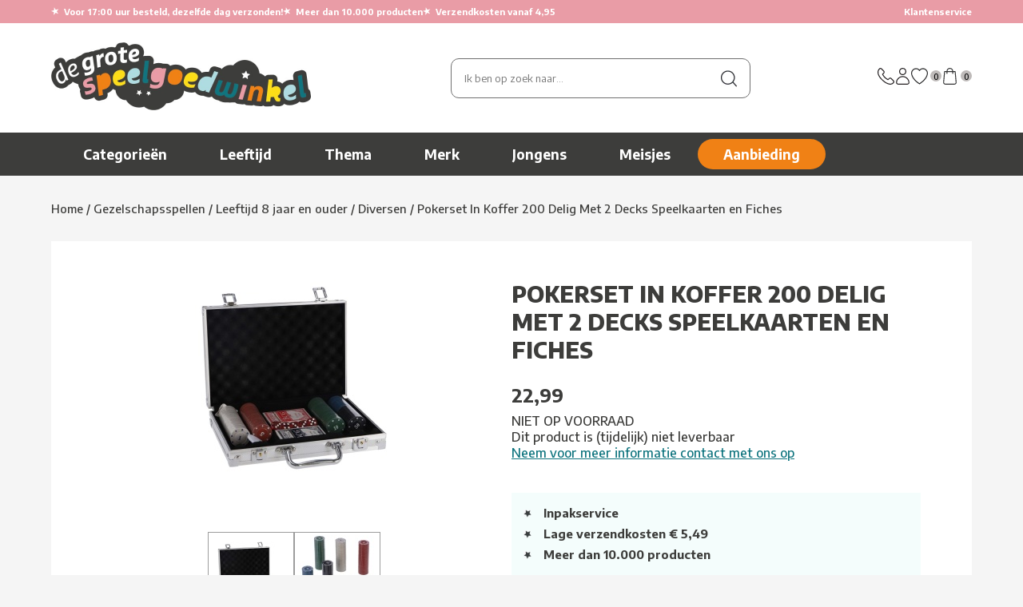

--- FILE ---
content_type: text/html; charset=utf-8
request_url: https://www.degrotespeelgoedwinkel.nl/gezelschapsspellen/leeftijd-8-jaar-en-ouder/diversen/pokerset-in-koffer-200-delig-met-2-decks-speelkaarten-en-fiches/
body_size: 9117
content:
<!doctype html>
<html lang="nl">
<head>
    <title>Pokerset In Koffer 200 Delig Met 2 Decks Speelkaarten en Fiches</title>
    <meta http-equiv="content-type" content="text/html;charset=utf-8">
    <meta name="description" content="Pokerset In Koffer 200 Delig Met 2 Decks Speelkaarten en Fiches online kopen doe je veilig bij De Grote Speelgoedwinkel.">
    <meta name="keywords" content="">
    <meta name="language" content="NL">
    <meta name="author" content="De Grote Speelgoedwinkel">
    <meta name="copyright" content="De Grote Speelgoedwinkel">
    <meta name="theme-color" content="#e99ca6">
                <meta property="og:image" content="https://www.degrotespeelgoedwinkel.nl/producten/01-625-0202/groot/pokerset-in-koffer-200-delig-met-2-decks-speelkaarten-en-fiches.jpg">
            
    <link href="/favicon.ico" rel="shortcut icon" type="image/x-icon">

    <link rel="preconnect" href="https://fonts.googleapis.com">
    <link rel="preconnect" href="https://fonts.gstatic.com" crossorigin>
    <link href="https://fonts.googleapis.com/css2?family=Encode+Sans:wght@100..900&display=swap" rel="stylesheet">

    <link href="/style.degrotespeelgoedwinkel-v298.css" rel="stylesheet" type="text/css">
        <style>
        #menu .thema a {
            background-image: url(/producten/karakters/_menu_sprite_DGSW-v89.jpg);
        }
        #menu .merk a {
            background-image: url(/producten/merken/_menu_sprite_DGSW-v95.jpg);
        }
    </style>
            <meta name="viewport" content="width=device-width, initial-scale=1">
        <style>
            @import "/style-smartphone-v298.css" screen and (max-width: 1182px);
        </style>
        <link rel="stylesheet" href="/style-2025-v298.css">
    <script src="//ajax.googleapis.com/ajax/libs/jquery/1.6/jquery.min.js" type="text/javascript"></script>
            <script src="/jquery-extensions-min-v6.js" type="text/javascript"></script>
    <script src="/script-v298.js" type="text/javascript"></script>
    <script type="text/javascript">
        PARAM = '';
        PARAM_VT = '';
        A4Y = '';
        CLFS = '';
        BP = '/';
        SHOP = 'DGSW';
        TFC_WS = '2087';
        GA_GTM = '1';
        GA_CMT = '';
        VM = false;
        VV = '';
    </script>
    
            <script>(function (w, d, s, l, i) {
                w[l] = w[l] || [];
                w[l].push({'gtm.start': new Date().getTime(), event: 'gtm.js'});
                var f = d.getElementsByTagName(s)[0], j = d.createElement(s), dl = l != 'dataLayer' ? '&l=' + l : '';
                j.async = true;
                j.src = 'https://www.googletagmanager.com/gtm.js?id=' + i + dl;
                f.parentNode.insertBefore(j, f);
            })(window, document, 'script', 'dataLayer', 'GTM-B3L4');</script>

        <!--
        <script async src="https://www.googletagmanager.com/gtag/js?id=G-WWQJ848Y9Z"></script>
        <script>
            window.dataLayer = window.dataLayer || [];
            function gtag(){dataLayer.push(arguments);}
            gtag('js', new Date());
            gtag('config', 'G-WWQJ848Y9Z');
        </script>
        -->
    
    </head>

<body class="">

<noscript>
    <iframe src="https://www.googletagmanager.com/ns.html?id=GTM-B3L4"
            height="0" width="0" style="display:none;visibility:hidden"></iframe>
</noscript>

<div id="topheader-bg">
    <div id="topheader">
                    <div id="topheader-stars">
                <span class="star-placeholder">
                    <span class="star">★</span> Voor 17:00 uur besteld, dezelfde dag verzonden!                </span>
                <span class="star-placeholder">
                    <span class="star">★</span> Meer dan 10.000 producten
                </span>
                <span class="star-placeholder">
                    <span class="star">★</span> Verzendkosten vanaf 4,95
                </span>
            </div>
            <a class="support" href="/klantenservice/">Klantenservice</a>
            </div>
</div>

<div id="header-bg">
    <div id="header">
        <div class="flex align-center gap-4">
            <a class="menu-toggler" href="#menu">
                <svg xmlns="http://www.w3.org/2000/svg" viewBox="0 0 24 24" fill="currentColor" class="size-8">
    <path fill-rule="evenodd" d="M3 6.75A.75.75 0 0 1 3.75 6h16.5a.75.75 0 0 1 0 1.5H3.75A.75.75 0 0 1 3 6.75ZM3 12a.75.75 0 0 1 .75-.75h16.5a.75.75 0 0 1 0 1.5H3.75A.75.75 0 0 1 3 12Zm0 5.25a.75.75 0 0 1 .75-.75h16.5a.75.75 0 0 1 0 1.5H3.75a.75.75 0 0 1-.75-.75Z" clip-rule="evenodd" />
</svg>
            </a>

            <a class="header-logo" href="/">
                <img src="/images/2025/logo-dgsw.jpg" alt="de grote speelgoedwinkel">
            </a>

            <div class="header-icons header-icons-mobile">
                <a href="/klantenservice/contact/">
                    <img src="/images/2025/icons/klantenservice.svg" alt="Contact">
                </a>

                <a href="/account/">
                    <img src="/images/2025/icons/account.svg" alt="Account">
                </a>

                <a class="inline-flex" href="/verlanglijstje/">
                    <img src="/images/2025/icons/favoriet.svg" alt="Verlanglijstje">
                    <span class="count-label" id="vlAantal">0</span>
                </a>

                <a class="inline-flex" href="/winkelwagen/">
                    <img src="/images/2025/icons/tas.svg" alt="Winkelwagen">
                    <span class="count-label">0</span>
                </a>
            </div>
        </div>

                <div class="header-zoeken" id="zoeken">
            <form action="https://www.degrotespeelgoedwinkel.nl/zoeken/" method="get" onsubmit="siteZoeken(this)">
                <div class="autofill" id="div-af-sitezoeken" onmousedown="autofillDivMouseDown(this)"
                     onmouseup="autofillDivMouseUp(this)" onmouseout="autofillDivMouseUp(this)"></div>
                <input class="clearValue" id="inp-af-sitezoeken" maxlength="50" name="zoekwoorden" type="text"
                       value="" onblur="autofillClose('div-af-sitezoeken', 250)"
                       onfocus="autofillOpen('div-af-sitezoeken')" onkeyup="autofillLoad(event)"
                       placeholder="Ik ben op zoek naar...">
                <a class="zoeken" href="https://www.degrotespeelgoedwinkel.nl/zoeken/" onclick="return siteZoeken(this)">
                    <img src="/images/2025/search.jpg" class="search-img" alt="Zoeken">
                </a>
                <a id="zoeken-legen" href="#zoeken-legen" title="Opnieuw">&times;</a>
            </form>
        </div>

        <div class="header-icons header-icons-tablet">
            <a href="/klantenservice/contact/">
                <img src="/images/2025/icons/klantenservice.svg" alt="Contact">
            </a>

            <a href="/account/">
                <img src="/images/2025/icons/account.svg" alt="Account">
            </a>

            <a class="inline-flex" href="/verlanglijstje/">
                <img src="/images/2025/icons/favoriet.svg" alt="Verlanglijstje">
                <span class="count-label" id="vlAantal">0</span>
            </a>

            <a class="inline-flex" href="/winkelwagen/">
                <img src="/images/2025/icons/tas.svg" alt="Winkelwagen">
                <span class="count-label">0</span>
            </a>
        </div>
    </div>
</div>

<div id="menu-bg">
    <ul id="menu">
        <li class="eerste">
            <a class="m sub" href="/categorieen/" id="suba1">Categorie&euml;n</a>
            <div class="sub" id="subm1">
                			<div class="kolom">
				<strong><a href="/bekende-merken/">Bekende merken</a></strong>
				<a href="/vtech/">Vtech Speelgoed</a>
				<a class="meer" href="/bekende-merken/" rel="nofollow">Meer...</a>
				<strong><a href="/lego/">Lego Speelgoed</a></strong>
				<a href="/lego/city/">Lego City</a>
				<a class="meer" href="/lego/" rel="nofollow">Meer...</a>
				<strong><a href="/playmobil/">Playmobil</a></strong>
				<a href="/playmobil/air-stuntshow/">Air Stuntshow</a>
				<a class="meer" href="/playmobil/" rel="nofollow">Meer...</a>
				<strong><a href="/baby-en-peuter/">Babyspeelgoed</a></strong>
				<a href="/baby-en-peuter/hout/">Hout</a>
				<a class="meer" href="/baby-en-peuter/" rel="nofollow">Meer...</a>
				<strong><a href="/peuter/">Peuterspeelgoed</a></strong>
				<a href="/peuter/activity-peuter/">Activity Peuter</a>
				<a class="meer" href="/peuter/" rel="nofollow">Meer...</a>
				<strong><a href="/gezelschapsspellen/">Gezelschapsspellen</a></strong>
				<a href="/gezelschapsspellen/lorcana/">Lorcana</a>
				<a class="meer" href="/gezelschapsspellen/" rel="nofollow">Meer...</a>
				<strong><a href="/tienerpoppen/">Tienerpoppen</a></strong>
				<a href="/tienerpoppen/barbie/">Barbie</a>
				<a class="meer" href="/tienerpoppen/" rel="nofollow">Meer...</a>
				<strong><a href="/puzzels/">Legpuzzels</a></strong>
				<a href="/puzzels/3d-puzzels/">3D-puzzels</a>
				<a class="meer" href="/puzzels/" rel="nofollow">Meer...</a>
			</div>
			<div class="kolom">
				<strong><a href="/hobby-en-creatief/">Knutselen</a></strong>
				<a href="/hobby-en-creatief/aquagelz/">Aquagelz</a>
				<a class="meer" href="/hobby-en-creatief/" rel="nofollow">Meer...</a>
				<strong><a href="/autos-en-garages/">Speelgoedauto</a></strong>
				<a href="/siku/">Siku</a>
				<strong><a href="/bekende-tv-figuren/">Bekende tv figuren</a></strong>
				<a href="/bekende-tv-figuren/five-nights-at-freddys/">Five Nights At Freddy's</a>
				<a class="meer" href="/bekende-tv-figuren/" rel="nofollow">Meer...</a>
				<strong><a href="/bouwspeelgoed-en-constructiespeelgoed/">Bouwspeelgoed</a></strong>
				<a href="/bouwspeelgoed-en-constructiespeelgoed/smartmax/">Smartmax</a>
				<a class="meer" href="/bouwspeelgoed-en-constructiespeelgoed/" rel="nofollow">Meer...</a>
				<strong><a href="/houten-speelgoed/">Houten speelgoed</a></strong>
				<a href="/houten-speelgoed/vormenstoof/">Vormenstoof</a>
				<a class="meer" href="/houten-speelgoed/" rel="nofollow">Meer...</a>
				<strong><a href="/op-afstand-bestuurbaar/">Radiografisch Speelgoed</a></strong>
				<a href="/op-afstand-bestuurbaar/autos/">Radiografische Auto´s</a>
				<a href="/op-afstand-bestuurbaar/robot/">Speelgoed robots</a>
				<strong><a href="/huishoud/">Keuken</a></strong>
				<a href="/huishoud/boodschappen/">Boodschappen</a>
				<a class="meer" href="/huishoud/" rel="nofollow">Meer...</a>
				<strong><a href="/jongens/">Jongensspeelgoed</a></strong>
				<a href="/jongens/mister-beast/">Mister Beast</a>
				<a class="meer" href="/jongens/" rel="nofollow">Meer...</a>
			</div>
			<div class="kolom">
				<strong><a href="/meisjes/">Meisjes</a></strong>
				<a href="/meisjes/kimmon/">Kimmon</a>
				<a class="meer" href="/meisjes/" rel="nofollow">Meer...</a>
				<strong><a href="/buitenspeelgoed/">Buitenspeelgoed</a></strong>
				<a href="/buitenspeelgoed/bellenblaas/">Bellenblaas</a>
				<a class="meer" href="/buitenspeelgoed/" rel="nofollow">Meer...</a>
				<strong><a href="/muziek-en-toebehoren/">Muziek Speelgoed</a></strong>
				<a href="/muziek-en-toebehoren/disco/">Disco</a>
				<a class="meer" href="/muziek-en-toebehoren/" rel="nofollow">Meer...</a>
				<strong><a href="/kleding-en-accessoires/">Kleding &amp; Accessoires</a></strong>
				<a href="/kleding-en-accessoires/kleding/">Verkleedkleding</a>
				<a href="/kleding-en-accessoires/accessoires/">Verkleedaccessoires</a>
				<strong><a href="/tassen-rugzakken-en-etuis/">Kindertassen, rugzakken, paraplu's en portemonnees</a></strong>
				<a href="/tassen-rugzakken-en-etuis/paraplus/">Kinderparaplu's</a>
				<a class="meer" href="/tassen-rugzakken-en-etuis/" rel="nofollow">Meer...</a>
				<strong><a href="/educatief/">Educatief Speelgoed</a></strong>
				<a href="/educatief/squla/">Squla</a>
				<a class="meer" href="/educatief/" rel="nofollow">Meer...</a>
				<strong><a href="/diversen/">Diversen</a></strong>
				<a href="/diversen/kadopapier/">Kadopapier</a>
				<a class="meer" href="/diversen/" rel="nofollow">Meer...</a>
				<strong><a href="/school/">School</a></strong>
				<a href="/school/eten-en-drinken/">Lunchboxen en Schoolbekers</a>
				<a href="/school/schoolartikelen/">Schoolartikelen</a>
			</div>
			<div class="kolom laatste">
				<strong><a href="/pluche-en-knuffels/">Knuffels</a></strong>
				<a href="/pluche-en-knuffels/snackles/">Snackles</a>
				<a class="meer" href="/pluche-en-knuffels/" rel="nofollow">Meer...</a>
				<strong><a href="/sport/">Sportartikelen</a></strong>
				<a href="/sport/voetbal/">Voetbal</a>
				<a class="meer" href="/sport/" rel="nofollow">Meer...</a>
				<strong><a href="/feestartikelen/">Feestartikelen</a></strong>
				<a href="/kleding-en-accessoires/">Carnaval</a>
				<a class="meer" href="/feestartikelen/" rel="nofollow">Meer...</a>
				<strong><a href="/boeken/">Boeken</a></strong>
				<a href="/boeken/deltas/">Boeken</a>
				<strong class="geensubs"><a href="/baby-annabell/">Baby Annabell</a></strong>
				<strong class="geensubs"><a href="/little-dutch/">Little Dutch</a></strong>
				<strong class="geensubs"><a href="/categorieen/">Meer categorie&euml;n...</a></strong>
			</div>
            </div>
        </li>
        <li>
            <a class="m sub" href="#" id="suba2">Leeftijd</a>
            <div class="sub" id="subm2">
                			<div class="kolom">
				<strong>Leeftijd: 0 jaar of ouder</strong>
				<a href="https://www.degrotespeelgoedwinkel.nl/zoeken/?leeftijd=0-2">0 tot 2 jaar</a>
				<a href="https://www.degrotespeelgoedwinkel.nl/zoeken/?leeftijd=2">vanaf 2 jaar</a>
				<a href="https://www.degrotespeelgoedwinkel.nl/zoeken/?leeftijd=3">vanaf 3 jaar</a>
				<a href="https://www.degrotespeelgoedwinkel.nl/zoeken/?leeftijd=4">vanaf 4 jaar</a>
				<a href="https://www.degrotespeelgoedwinkel.nl/zoeken/?leeftijd=5">vanaf 5 jaar</a>
				<a href="https://www.degrotespeelgoedwinkel.nl/zoeken/?leeftijd=6">vanaf 6 jaar</a>
				<a href="https://www.degrotespeelgoedwinkel.nl/zoeken/?leeftijd=7">vanaf 7 jaar</a>
				<a href="https://www.degrotespeelgoedwinkel.nl/zoeken/?leeftijd=8">vanaf 8 jaar</a>
				<a href="https://www.degrotespeelgoedwinkel.nl/zoeken/?leeftijd=9">vanaf 9 jaar</a>
				<a href="https://www.degrotespeelgoedwinkel.nl/zoeken/?leeftijd=10">vanaf 10 jaar</a>
				<a href="https://www.degrotespeelgoedwinkel.nl/zoeken/?leeftijd=11">vanaf 11 jaar</a>
				<a href="https://www.degrotespeelgoedwinkel.nl/zoeken/?leeftijd=12">vanaf 12 jaar</a>
				<a href="https://www.degrotespeelgoedwinkel.nl/zoeken/?leeftijd=13-">13 jaar en ouder</a>
				
			</div>
			<div class="kolom laatste">
				<strong>Leeftijd: 0 - 24 maanden</strong>
				<a href="https://www.degrotespeelgoedwinkel.nl/zoeken/?leeftijd=0-2&amp;leeftijd_vanaf=0">Vanaf 0 maanden</a>
				<a href="https://www.degrotespeelgoedwinkel.nl/zoeken/?leeftijd=0-2&amp;leeftijd_vanaf=3">Vanaf 3 maanden</a>
				<a href="https://www.degrotespeelgoedwinkel.nl/zoeken/?leeftijd=0-2&amp;leeftijd_vanaf=6">Vanaf 6 maanden</a>
				<a href="https://www.degrotespeelgoedwinkel.nl/zoeken/?leeftijd=0-2&amp;leeftijd_vanaf=9">Vanaf 9 maanden</a>
				<a href="https://www.degrotespeelgoedwinkel.nl/zoeken/?leeftijd=0-2&amp;leeftijd_vanaf=12">Vanaf 12 maanden</a>
				<a href="https://www.degrotespeelgoedwinkel.nl/zoeken/?leeftijd=0-2&amp;leeftijd_vanaf=18">Vanaf 18 maanden</a>
			</div>
			<a class="mid" href="/zoeken/?alle" rel="nofollow">Alle leeftijden...</a>
            </div>
        </li>
        <li>
            <a class="m sub" href="#" id="suba3">Thema</a>
            <div class="sub" id="subm3">
                			<div class="kolom sprite thema">
				<a href="https://www.degrotespeelgoedwinkel.nl/zoeken/?karakter=Brandweerman+Sam" class="sprite-r1">Brandweerman Sam</a>
				<a href="https://www.degrotespeelgoedwinkel.nl/zoeken/?karakter=Dragons" class="sprite-r2">Dragons</a>
				<a href="https://www.degrotespeelgoedwinkel.nl/zoeken/?karakter=Minions" class="sprite-r3">Minions</a>
				<a href="https://www.degrotespeelgoedwinkel.nl/zoeken/?karakter=Paw+Patrol" class="sprite-r4">Paw Patrol</a>
			</div>
			<div class="kolom sprite thema">
				<a href="/bekende-tv-figuren/peppa-pig/" class="sprite-r5">Peppa Pig</a>
				<a href="/barbie/" class="sprite-r6">Barbie</a>
				<a href="/bekende-tv-figuren/cars/" class="sprite-r7">Cars</a>
				<a href="/disney-princess/" class="sprite-r8">Disney Princess</a>
			</div>
			<div class="kolom laatste sprite thema">
				<a href="https://www.degrotespeelgoedwinkel.nl/zoeken/?karakter=Filly" class="sprite-r9">Filly</a>
				<a href="/bekende-tv-figuren/nijntje/" class="sprite-r10">Nijntje</a>
				<a href="https://www.degrotespeelgoedwinkel.nl/zoeken/?karakter=Smurfen" class="sprite-r11">Smurfen</a>
				<a href="/baby-en-peuter/woezel-en-pip/" class="sprite-r12">Woezel &amp; Pip</a>
				<a href="/bekende-tv-figuren/star-wars/" class="sprite-r13">Star Wars</a>
			</div>
			<a class="mid3" href="/zoeken/?alle" rel="nofollow">Alle thema's...</a>
            </div>
        </li>
        <li>
            <a class="m sub" href="/bekende-merken/" id="suba4">Merk</a>
            <div class="sub" id="subm4">
                			<div class="kolom sprite merk">
				<a href="https://www.degrotespeelgoedwinkel.nl/zoeken/?merk=Little+Dutch" class="sprite-r1">Little Dutch</a>
				<a href="/baby-born/" class="sprite-r2">Baby Born</a>
				<a href="/barbie/" class="sprite-r3">Barbie</a>
				<a href="/lego/duplo/" class="sprite-r4">Duplo</a>
				<a href="/fisher-price/" class="sprite-r5">Fisher Price</a>
				<a href="https://www.degrotespeelgoedwinkel.nl/zoeken/?merk=Hot+Wheels" class="sprite-r6">Hot Wheels</a>
				<a href="/jumbo/" class="sprite-r7">Jumbo</a>
				<a href="/lego/" class="sprite-r8">Lego</a>
				<a href="/playmobil/" class="sprite-r9">Playmobil</a>
				<a href="/ravensburger/" class="sprite-r10">Ravensburger</a>
				<a href="/vtech/" class="sprite-r11">Vtech</a>
			</div>
			<div class="kolom laatste sprite merk">
				<a href="/999-games/" class="sprite-r12">999-games</a>
				<a href="/bruder/" class="sprite-r13">Bruder</a>
				<a href="/bruynzeel/" class="sprite-r14">Bruynzeel</a>
				<a href="/carrera/" class="sprite-r15">Carrera</a>
				<a href="/chicco/" class="sprite-r16">Chicco</a>
				<a href="https://www.degrotespeelgoedwinkel.nl/zoeken/?merk=Goliath" class="sprite-r17">Goliath</a>
				<a href="/hasbro/" class="sprite-r18">Hasbro</a>
				<a href="/hasbro/nerf/" class="sprite-r19">Nerf</a>
				<a href="https://www.degrotespeelgoedwinkel.nl/zoeken/?merk=Clementoni" class="sprite-r20">Clementoni</a>
				<a href="https://www.degrotespeelgoedwinkel.nl/zoeken/?merk=Dickie+Toys" class="sprite-r21">Dickie Toys</a>
				<a href="https://www.degrotespeelgoedwinkel.nl/zoeken/?merk=Mattel" class="sprite-r22">Mattel</a>
				<a href="/megabloks/" class="sprite-r23">Mega Bloks</a>
			</div>
			<a class="mid" href="/bekende-merken/">Meer merken...</a>
            </div>
        </li>
        <li><a class="m" href="/jongens/" id="suba5">Jongens</a></li>
        <li><a class="m" href="/meisjes/" id="suba6">Meisjes</a></li>
        <li class="aanbieding"><a class="m" href="/aanbiedingen/" id="suba7">Aanbieding</a></li>
    </ul>

    <a href="#menu" id="menu-close-btn">
        <img alt="x" class="size-6" src="/images/2025/icons/kruis-white.svg">
    </a>
</div>

<div id="container">
    <div class="breadcrumb" itemscope itemtype="http://schema.org/BreadcrumbList"><span itemprop="itemListElement" itemscope itemtype="http://schema.org/ListItem"><a href="/" itemprop="item"><span itemprop="name">Home</span><meta itemprop="position" content="1"></a></span> / <span itemprop="itemListElement" itemscope itemtype="http://schema.org/ListItem"><a href="/gezelschapsspellen/" itemprop="item"><span itemprop="name">Gezelschapsspellen</span><meta itemprop="position" content="2"></a></span> / <span itemprop="itemListElement" itemscope itemtype="http://schema.org/ListItem"><a href="/gezelschapsspellen/leeftijd-8-jaar-en-ouder/" itemprop="item"><span itemprop="name">Leeftijd 8 jaar en ouder</span><meta itemprop="position" content="3"></a></span> / <span itemprop="itemListElement" itemscope itemtype="http://schema.org/ListItem"><a href="/gezelschapsspellen/leeftijd-8-jaar-en-ouder/diversen/" itemprop="item"><span itemprop="name">Diversen</span><meta itemprop="position" content="4"></a></span> / <span itemprop="itemListElement" itemscope itemtype="http://schema.org/ListItem"><a class="vet" href="/gezelschapsspellen/leeftijd-8-jaar-en-ouder/diversen/pokerset-in-koffer-200-delig-met-2-decks-speelkaarten-en-fiches/" itemprop="item"><span itemprop="name">Pokerset In Koffer 200 Delig Met 2 Decks Speelkaarten en Fiches</span><meta itemprop="position" content="5"></a></span></div>            <div id="content">                <div itemscope itemtype="https://schema.org/Product">
        <div class="richsnippets">
            <meta itemprop="sku" content="162709">
                            <meta itemprop="weight" content="1533 gram">
                                <meta itemprop="gtin13" content="8710124145632">
                                <span itemprop="offers" itemscope itemtype="https://schema.org/Offer">
                    <meta itemprop="seller" content="De Grote Speelgoedwinkel">
                    <meta itemprop="priceCurrency" content="EUR">
                    <meta itemprop="price" content="22.99">
                    <meta itemprop="availability" content="OutOfStock">
                </span>
                                    <meta itemprop="depth" content="30 cm">
                                        <meta itemprop="width" content="6 cm">
                                        <meta itemprop="height" content="20 cm">
                                <meta itemprop="name" content="Pokerset In Koffer 200 Delig Met 2 Decks Speelkaarten en Fiches">
            <meta itemprop="url" content="https://www.degrotespeelgoedwinkel.nl/gezelschapsspellen/leeftijd-8-jaar-en-ouder/diversen/pokerset-in-koffer-200-delig-met-2-decks-speelkaarten-en-fiches/">
        </div>

        <div class="product-detail">
            
            <div class="product-detail-image">
                <a class="photo" href="/producten/01-625-0202/groot/pokerset-in-koffer-200-delig-met-2-decks-speelkaarten-en-fiches.jpg" id="a-img-groot" rel="thumbs"
                   target="_blank" itemprop="image">
                    <img alt="Pokerset In Koffer 200 Delig Met 2 Decks Speelkaarten en Fiches" src="/producten/01-625-0202/detail/pokerset-in-koffer-200-delig-met-2-decks-speelkaarten-en-fiches.jpg"
                         title="Vergroot Pokerset In Koffer 200 Delig Met 2 Decks Speelkaarten en Fiches"></a>

                                    <div class="thumbs">
                                                    <a href="/producten/01-625-0202/groot/pokerset-in-koffer-200-delig-met-2-decks-speelkaarten-en-fiches.jpg" rel="thumbs" target="_blank">
                                <img alt="Pokerset In Koffer 200 Delig Met 2 Decks Speelkaarten en Fiches" src="/producten/01-625-0202/small/pokerset-in-koffer-200-delig-met-2-decks-speelkaarten-en-fiches.jpg" title="Bekijken"></a>
                                                        <a href="/producten/01-625-0202_2/groot/pokerset-in-koffer-200-delig-met-2-decks-speelkaarten-en-fiches.jpg" rel="thumbs" target="_blank">
                                <img alt="Pokerset In Koffer 200 Delig Met 2 Decks Speelkaarten en Fiches" src="/producten/01-625-0202_2/small/pokerset-in-koffer-200-delig-met-2-decks-speelkaarten-en-fiches.jpg" title="Bekijken"></a>
                                                </div>
                                </div>

            <div class="product-detail-content">
                <h1>POKERSET IN KOFFER 200 DELIG MET 2 DECKS SPEELKAARTEN EN FICHES</h1>

                <!-- todo: review sterren ? -->

                                    <div class="price">
                                                    <p>22,99</p>
                                                </div>

                    <div class="stock">
                        NIET OP VOORRAAD<br>Dit product is (tijdelijk) niet leverbaar<br><a href="https://www.degrotespeelgoedwinkel.nl/klantenservice/serviceformulier/">Neem voor meer informatie contact met ons op</a>                    </div>

                    <div class="buttons">
                        
                                            </div>
                
                <!-- todo ??? -->
                
                <div class="usp">
                    <ul>
                        
                        <li>Inpakservice</li>

                                                    <li>Lage verzendkosten &euro; 5,49</li>
                        
                        <li>Meer dan 10.000 producten</li>
                    </ul>
                </div>

                <div class="pay-keurmerk">
                    <img alt="Betaalopties" class="pay-logos" src="/images/2025/betaal-logos.png">

                    <img alt="Webshop Keurmerk" src="/images/webshop-keurmerk-100x37.png">
                </div>
            </div>
        </div>

        <div class="product-tabs">
            <ul class="tabs">
                <li class="selected">
                    <a href="#overzicht" onclick="return openTab()">Beschrijving</a>
                </li>
                <li>
                    <a href="#afbeeldingen" onclick="return openTab('afbeeldingen')">
                        Afbeeldingen                    </a>
                </li>
                <li>
                    <a href="#beoordelingen" onclick="return openTab('beoordelingen')">Beoordelingen</a>
                </li>
            </ul>

            <div class="beschrijving">
                <div id="tab-content-beschrijving" itemprop="description">
                    <h2>SPEEL EEN ONVERGETELIJK POTJE POKER MET DEZE POKERSET!</h2>
                    <span style="font-size: 12px;">Stap binnen in de magische wereld van kaartspellen met onze Pokerset in Koffer, bestaande uit maar liefst 200 delen!</span>
<div><span style="font-size: 12px;">In deze koffer vol plezier vind je niet &eacute;&eacute;n, niet twee, maar wel twee complete decks speelkaarten. Dus of je nu een potje poker wilt spelen met vrienden of een spannend kaartspel wilt organiseren met de familie.</span></div>
<div><span style="font-size: 12px;"><br>
</span></div>
<div><span style="font-size: 12px;">Maar dat is nog niet alles. Naast de speelkaarten krijg je ook een set hoogwaardige fiches in verschillende kleuren. Dus gooi die dobbelstenen weg, want met deze fiches voel je je een echte casinospeler in je eigen huiskamer.</span></div>
<div><span style="font-size: 12px;"><br>
</span></div>
<div><span style="font-size: 12px;">En laten we de kers op de kaartentaart niet vergeten - de handige aluminium koffer waarin alles netjes is opgeborgen. Geen losse kaarten of fiches meer die rondslingeren, maar een georganiseerde speelervaring in stijl.</span></div>
<div><span style="font-size: 12px;"><br>
</span></div>
<div><span style="font-size: 12px;">Klaar voor een avond vol kaartplezier? Met onze Pokerset in Koffer ben jij de koning van het spel! En wie weet, misschien bluffen jij en je vrienden elkaar wel omver met die ene onverslaanbare hand.&nbsp;</span></div>                </div>

                <div id="tab-content-specificaties">
                        <h3>DETAILS</h3>
    <table class="specs">
                    <tr>
                <td>Leeftijd</td>
                <td class="dp">:</td>
                <td>vanaf 10 jaar</td>
            </tr>
                    <tr>
            <td>Geschikt voor</td>
            <td class="dp">:</td>
            <td>Jongens en Meisjes</td>
        </tr>
                    <tr>
                <td nowrap="nowrap">EAN code</td>
                <td class="dp">:</td>
                <td>8710124145632</td>
            </tr>
                        <tr>
                <td>Afmetingen</td>
                <td class="dp">:</td>
                <td>30&times;6&times;20 cm (l&times;b&times;h)</td>
            </tr>
                        <tr>
                <td>Gewicht</td>
                <td class="dp">:</td>
                <td>1533 gram</td>
            </tr>
                        <tr>
                <td>Materiaal</td>
                <td class="dp">:</td>
                <td>Kunststof</td>
            </tr>
                        <tr>
                <td>Batterijen</td>
                <td class="dp">:</td>
                <td>Nee</td>
            </tr>
                        <tr>
                <td>Introductie</td>
                <td class="dp">:</td>
                <td>09-2023</td>
            </tr>
                </table>
    <p class="kleine-delen">
        <img alt="Niet voor 0-3" src="/images/niet-geschikt-0-3.jpg" style="vertical-align: -10px">
        <span>Bevat kleine delen, niet geschikt voor kinderen beneden de 3 jaar</span>
    </p>
                    </div>

                <div id="tab-content-afbeeldingen">
                    <h3>Afbeeldingen</h3>
                                                <a class="thumb" href="/producten/01-625-0202/groot/pokerset-in-koffer-200-delig-met-2-decks-speelkaarten-en-fiches.jpg" rel="thumbs" target="_blank">
                                <img alt="Pokerset In Koffer 200 Delig Met 2 Decks Speelkaarten en Fiches" src="/producten/01-625-0202/small/pokerset-in-koffer-200-delig-met-2-decks-speelkaarten-en-fiches.jpg" title="Bekijken"></a>
                                                        <a class="thumb" href="/producten/01-625-0202_2/groot/pokerset-in-koffer-200-delig-met-2-decks-speelkaarten-en-fiches.jpg" rel="thumbs" target="_blank">
                                <img alt="Pokerset In Koffer 200 Delig Met 2 Decks Speelkaarten en Fiches" src="/producten/01-625-0202_2/small/pokerset-in-koffer-200-delig-met-2-decks-speelkaarten-en-fiches.jpg" title="Bekijken"></a>
                                            </div>

                <div id="tab-content-beoordelingen">
                                            <script type="application/ld+json">
                            {
                                "@context": "https://schema.org/",
                                "@type": "Product",
                                "name": "Pokerset In Koffer 200 Delig Met 2 Decks Speelkaarten en Fiches",
                                "aggregateRating": {
                                    "@type": "AggregateRating",
                                    "ratingValue": "3",
                                    "reviewCount": "1"
                                }
                            }
                        </script>

                        <h3 itemprop="aggregateRating" itemscope itemtype="https://schema.org/AggregateRating">
                            <span itemprop="reviewCount">1</span> beoordelingen

                            <span itemprop="ratingValue" style="display: none">3</span>
                        </h3>

                        <p>
                            <small class="review">gemiddelde beoordeling
                                <span>3</span> / 5
                            </small>
                        </p>
                                            <a name="reviews"></a>
                                                <div class="review" itemprop="review" itemscope itemtype="https://schema.org/Review">
                                <div class="none" itemprop="itemReviewed" itemscope
                                     itemtype="https://schema.org/Thing">
                                    <span itemprop="name">Pokerset In Koffer 200 Delig Met 2 Decks Speelkaarten en Fiches</span>
                                </div>
                                <meta itemprop="datePublished"
                                      content="2025-08-30">
                                <div class="sterren s3"
                                     title="Totaal: 3" itemprop="reviewRating"
                                     itemscope itemtype="https://schema.org/Rating">
                                    <meta itemprop="worstRating" content="1">
                                    <span itemprop="ratingValue">3</span> / <span
                                            itemprop="bestRating">5</span>
                                </div>
                                <p class="door">
                                    Door <span itemprop="author">Hom</span>
                                    op 30-08-2025 om 01:30  <small>(via <a href="http://beoordelingen.feedbackcompany.nl/reviews/2087/De-Grote-Speelgoedwinkel.html" target="_blank">TheFeedbackCompany</a>)</small>                                </p>
                                <p class="titel">
                                    <strong itemprop="name"></strong><br>
                                        <span itemprop="description">snelle levering conditie staat dozen gezelschap spelletjes soms slecht.</span></p>
                                                            </div>
                                            </div>
            </div>
        </div>

        <div>
                            <h3>
                                            Sorry dit artikel is uitverkocht.
                                                                Misschien is dit wat voor je?
                                    </h3>

                <form action="/winkelwagen/" method="post">
                    <div class="producten">
                            <div class="product" data-id="165257">
            
                            <a class="product-wishlist not-in-wishlist" href="/verlanglijstje/?id=165257"
                   rel="nofollow" title="Voeg toe aan verlanglijstje">
                    <img src="/images/2025/icons/favoriet.svg" alt="Wishlist">
                </a>
            
            <a href="/gezelschapsspellen/leeftijd-8-jaar-en-ouder/diversen/ahha-tuts-tablet-denkspel/">                <img alt="Ah!ha Tut's Tablet - Denkspel" class="foto" src="/producten/01-610-3547/thumb/ahha-tuts-tablet-denkspel.jpg"></a>

            <a href="/gezelschapsspellen/leeftijd-8-jaar-en-ouder/diversen/ahha-tuts-tablet-denkspel/" class="titel">Ah!ha Tut's Tablet - Denkspel</a>

            <div class="flex justify-between align-center prices">
                <span class="inline-flex gap-2"><span class="price">9,99</span></span>
                                    <a class="knop blauw" href="/winkelwagen/?id=165257"
                       rel="nofollow">Bestel</a>
                                </div>
        </div>
                <div class="product" data-id="163258">
            
                            <a class="product-wishlist not-in-wishlist" href="/verlanglijstje/?id=163258"
                   rel="nofollow" title="Voeg toe aan verlanglijstje">
                    <img src="/images/2025/icons/favoriet.svg" alt="Wishlist">
                </a>
            
            <a href="/gezelschapsspellen/leeftijd-8-jaar-en-ouder/diversen/spel-brainbox-dieren/">                <img alt="Spel Brainbox dieren" class="foto" src="/producten/01-610-1027/thumb/spel-brainbox-dieren.jpg"></a>

            <a href="/gezelschapsspellen/leeftijd-8-jaar-en-ouder/diversen/spel-brainbox-dieren/" class="titel">Spel Brainbox dieren</a>

            <div class="flex justify-between align-center prices">
                <span class="inline-flex gap-2"><span class="price">14,99</span></span>
                                    <a class="knop blauw" href="/winkelwagen/?id=163258"
                       rel="nofollow">Bestel</a>
                                </div>
        </div>
                <div class="product" data-id="163449">
            
                            <a class="product-wishlist not-in-wishlist" href="/verlanglijstje/?id=163449"
                   rel="nofollow" title="Voeg toe aan verlanglijstje">
                    <img src="/images/2025/icons/favoriet.svg" alt="Wishlist">
                </a>
            
            <a href="/gezelschapsspellen/leeftijd-8-jaar-en-ouder/diversen/azul-mini-bordspel/">                <img alt="Azul mini - bordspel" class="foto" src="/producten/01-610-2091/thumb/azul-mini-bordspel.jpg"></a>

            <a href="/gezelschapsspellen/leeftijd-8-jaar-en-ouder/diversen/azul-mini-bordspel/" class="titel">Azul mini - bordspel</a>

            <div class="flex justify-between align-center prices">
                <span class="inline-flex gap-2"><span class="price">19,99</span></span>
                                    <a class="knop blauw" href="/winkelwagen/?id=163449"
                       rel="nofollow">Bestel</a>
                                </div>
        </div>
                            </div>
                </form>
                        <div class="ookleuk">
            <h3>Maak een combideal en ontvang 5% korting</h3>
            <div class="producten">
                        <div class="product" data-id="166046">
            
                            <a class="product-wishlist not-in-wishlist" href="/verlanglijstje/?id=166046"
                   rel="nofollow" title="Voeg toe aan verlanglijstje">
                    <img src="/images/2025/icons/favoriet.svg" alt="Wishlist">
                </a>
            
            <a href="/gezelschapsspellen/leeftijd-8-jaar-en-ouder/diversen/skyjo-action-kaartspel-166046/">                <img alt="Skyjo Action - Kaartspel" class="foto" src="/producten/01-610-0122/thumb/skyjo-action-kaartspel.jpg"></a>

            <a href="/gezelschapsspellen/leeftijd-8-jaar-en-ouder/diversen/skyjo-action-kaartspel-166046/" class="titel">Skyjo Action - Kaartspel</a>

            <div class="flex justify-between align-center prices">
                <span class="inline-flex gap-2"><span class="price">17,99</span></span>
                                    <a class="knop blauw" href="/winkelwagen/?id=166046"
                       rel="nofollow">Bestel</a>
                                </div>
        </div>
                <div class="product" data-id="166356">
            
                            <a class="product-wishlist not-in-wishlist" href="/verlanglijstje/?id=166356"
                   rel="nofollow" title="Voeg toe aan verlanglijstje">
                    <img src="/images/2025/icons/favoriet.svg" alt="Wishlist">
                </a>
            
            <a href="/gezelschapsspellen/leeftijd-8-jaar-en-ouder/diversen/spel-witty-witches/">                <img alt="Spel Witty Witches" class="foto" src="/producten/01-610-2204/thumb/spel-witty-witches.jpg"></a>

            <a href="/gezelschapsspellen/leeftijd-8-jaar-en-ouder/diversen/spel-witty-witches/" class="titel">Spel Witty Witches</a>

            <div class="flex justify-between align-center prices">
                <span class="inline-flex gap-2"><span class="price">9,99</span></span>
                                    <a class="knop blauw" href="/winkelwagen/?id=166356"
                       rel="nofollow">Bestel</a>
                                </div>
        </div>
                <div class="product" data-id="166032">
            
                            <a class="product-wishlist not-in-wishlist" href="/verlanglijstje/?id=166032"
                   rel="nofollow" title="Voeg toe aan verlanglijstje">
                    <img src="/images/2025/icons/favoriet.svg" alt="Wishlist">
                </a>
            
            <a href="/gezelschapsspellen/leeftijd-8-jaar-en-ouder/diversen/pokerset-in-blik-200-delig/">                <img alt="Pokerset In Blik 200 Delig" class="foto" src="/producten/01-625-0218/thumb/pokerset-in-blik-200-delig.jpg"></a>

            <a href="/gezelschapsspellen/leeftijd-8-jaar-en-ouder/diversen/pokerset-in-blik-200-delig/" class="titel">Pokerset In Blik 200 Delig</a>

            <div class="flex justify-between align-center prices">
                <span class="inline-flex gap-2"><span class="price">12,99</span></span>
                                    <a class="knop blauw" href="/winkelwagen/?id=166032"
                       rel="nofollow">Bestel</a>
                                </div>
        </div>
                    </div>
        </div>
                </div>
                    <div id="imgs-popup-container">
                <div id="imgs-popup">
                    <h4>Pokerset In Koffer 200 Delig Met 2 Decks Speelkaarten en Fiches</h4>
                    <div class="groot-thumbs">
                        <div class="groot" onclick="$.colorbox.close()" title="Sluiten">
                            <img alt="Pokerset In Koffer 200 Delig Met 2 Decks Speelkaarten en Fiches" id="img-groot"
                                 oncontextmenu="return false">
                            <div id="video-groot"><!-- videoId= --></div>
                        </div>
                        <div class="rechts">
                                                            <a href="/producten/01-625-0202/groot/pokerset-in-koffer-200-delig-met-2-decks-speelkaarten-en-fiches.jpg" onclick="return showImg(this)">
                                    <img alt="Pokerset In Koffer 200 Delig Met 2 Decks Speelkaarten en Fiches" src="/producten/01-625-0202/small/pokerset-in-koffer-200-delig-met-2-decks-speelkaarten-en-fiches.jpg" title="Bekijken"></a>
                                                                <a href="/producten/01-625-0202_2/groot/pokerset-in-koffer-200-delig-met-2-decks-speelkaarten-en-fiches.jpg" onclick="return showImg(this)">
                                    <img alt="Pokerset In Koffer 200 Delig Met 2 Decks Speelkaarten en Fiches" src="/producten/01-625-0202_2/small/pokerset-in-koffer-200-delig-met-2-decks-speelkaarten-en-fiches.jpg" title="Bekijken"></a>
                                                        </div>
                    </div>
                </div>
            </div>
                </div>

    <script type="text/javascript">
        $(function () {
            productDetailsActies();
        });
    </script>
            </div>            </div>

<div id="footer">
    <div class="content">
        <div class="links">
            <p class="h3">Klantenservice</p>
            <ul>
                <li><a href="/klantenservice/bestellen/">Bestellen</a></li>
                <li><a href="/klantenservice/bezorgen/">Bezorgen</a></li>
                <li><a href="/klantenservice/betalen/">Betalen</a></li>
                <li><a href="/klantenservice/informatie-en-voorwaarden/">Voorwaarden</a></li>
                <li><a href="/klantenservice/informatie-en-voorwaarden/#privacy-policy">Privacy policy</a></li>
            </ul>
        </div>

        <div class="links">
            <p class="h3">Over ons</p>
            <ul>
                <li><a href="/klantenservice/contact/">Medewerkers</a></li>
                <li><a href="/klantenservice/garantie-en-service/">Garantie</a></li>
                <li><a href="/klantenservice/retourneren/">Retourneren</a></li>
            </ul>
        </div>

        <div class="links">
            <p class="h3">Account</p>
            <ul>
                <li><a href="/account/">Inloggen</a></li>
                <li><a href="/verlanglijstje/">Mijn verlanglijstje</a></li>
                <li><a href="/winkelwagen/">Winkelmand</a></li>
            </ul>
        </div>

        <div class="links">
            <p class="h3">Contact</p>
            <ul>
                <li><a href="tel:0515331200">0515 - 33 12 00</a></li>
                <li><a href="/klantenservice/contact/">E-mail</a></li>
            </ul>
        </div>
    </div>

    <div class="content">
        <div class="betaalinfo">
            <p class="h3">Veilig betalen</p>
            <a class="pay-logos" href="/klantenservice/betalen/">
                <img alt="Betaalopties" src="/images/2025/betaal-logos.png"></a>
        </div>

        <div class="waarborg">
            <p class="h3">Veilig winkelen</p>
            <a href="https://www.keurmerk.info/nl/consumenten/webwinkel/?key=10996" target="_blank">
                <img alt="Webshop Keurmerk"
                     src="/images/webshop-keurmerk-100x37.png" onclick="_gaq.push(['_trackEvent', 'Footer', 'click', 'thuiswinkel'])"></a>
        </div>

        <div class="volgons">
            <p class="h3">Volg ons</p>
            <a href="#">Aanmelden nieuwsbrief</a>
        </div>

        <div class="socials">
            <a href="https://www.facebook.com/degrotespeelgoedwinkel" target="_blank" title="Facebook">
                <img alt="Facebook" class="footer-facebook" src="/images/2025/footer-facebook.jpg">
            </a>
        </div>
    </div>

    
    <div class="content content-copy">
        <div class="copy">
            <p>
                &copy; 2009 - 2026 De Grote Speelgoedwinkel                &ndash; Speelgoed, Puzzels en Spellen                &ndash; <a href="https://www.degrotespeelgoedwinkel.nl/sitemap/">Sitemap</a>
            </p>
                        <p>
                Powered by <a href="https://www.tttsoftware.nl/" target="_blank"
                              title="internet &amp; software oplossingen">TTT software</a>
            </p>
        </div>
    </div>
</div>
<script type="text/javascript">
var google_tag_params = {
	ecomm_prodid: [162709,165257,163258,163449,166046,166356,166032],
	ecomm_pagetype: 'product',
	ecomm_totalvalue: 108.93};
</script>
<script type="text/javascript">
/* <![CDATA[ */
var google_conversion_id = 1028112109;
var google_conversion_label = "TmIcCLu97AEQ7f2e6gM";
var google_custom_params = window.google_tag_params;
var google_remarketing_only = true;
/* ]]> */
</script>
<script type="text/javascript" src="//www.googleadservices.com/pagead/conversion.js"></script>
<noscript>
<div style="display:inline;"><img height="1" width="1" style="border-style:none;" alt="" src="//googleads.g.doubleclick.net/pagead/viewthroughconversion/1028112109/?value=0&amp;label=TmIcCLu97AEQ7f2e6gM&amp;guid=ON&amp;script=0"></div>
</noscript>

<script src="/script-2025-v298.js" type="text/javascript"></script>

</body>
</html>

--- FILE ---
content_type: text/css
request_url: https://www.degrotespeelgoedwinkel.nl/style.degrotespeelgoedwinkel-v298.css
body_size: 5411
content:
/**
 * blauw		 = #349eef
 * blauwe tekst	 = #157bc9
 * blauwe lijnen = #b8dcfc
 * lichtblauw	 = #cde8fd [footer]
 * oranje		 = #f57b26
 * rood			 = #ff1200
 * groen		 = #84ae40 hover = #7e9f3b
 * paars		 = #65079c
 * geel			 = #ffae00
*/

html {
	overflow-y: scroll;
}

/* input */

.loading {
	background: url(images/loader.gif) 95% 50% no-repeat;
}
.submit {
	cursor: pointer;
}
.submit-grey {
	filter: alpha(opacity=50);
	opacity: .5;
}

/* * */

.clear {
	clear: both;
}
.clearleft {
	clear: left;
}
.right {
	float: right;
}
.text-right {
	text-align: right;
}
.none {
	display: none;
}
.hidden {
	display: none;
}
.normal {
	font-weight: normal;
}
.bigger {
	font-size: 125%;
}

form {
	margin: 0;
	padding: 0;
}

.letters { /* ol */
	list-style-type: lower-alpha;
}

/* AUTOFILL ***************************************************************** */
@media screen {

#inp-af-sitezoeken::-ms-clear {
    display: none;
}
#zoeken #zoeken-legen {
	color: red;
	display: none;
	font-size: 20px;
	font-weight: bold;
	position: absolute;
	text-decoration: none;
	top: 10px;
	right: 84px;
}
}

/* container **************************************************************** */

#container {
	margin: 0 auto;
	position: relative;
}

/* header: topmenu, slogans, winkelwagen, vragen, zoeken ******************** */

#hbm {
	display: none;
}

/* knoppen ***************************************************************** */

a.info {
	color: #65079c;
	display: block;
	float: left;
	margin-left: 30px;
	text-decoration: underline;
}
a.info:hover {
	color: #349eef;
	text-decoration: underline;
}

/* homepage ***************************************************************** */
@media all {

/* 3 aanbiedingen */

div.merken + div.aanbieding {
	clear: left;
}
div.aanbieding {
	float: left;
	margin: 10px 18px 0 10px;
	position: relative;
	width: 292px;
}
div.aanbieding img.foto {
	height: 206px;
	width: 292px;
}
div.aanbieding h3, div.aanbieding p.h3 {
	color: #157bc9;
	font-family: 'OnomatoShark',Arial,sans-serif;
	font-size: 21px;
	font-weight: bold;
	height: 35px;
	margin: 10px 0 0 0;
	text-transform: uppercase;
}
div.aanbieding div.prijs {
	background-color: #65079c;
	border-radius: 10px;
	height: 62px;
	left: 202px;
	position: absolute;
	text-align: center;
	top: 144px;
	width: 82px;
}
div.aanbieding div.prijs p.van {
	color: #fff;
	height: 17px;
	margin: 10px 0 0 0;
	padding: 0;
	text-decoration: line-through;
}
div.aanbieding div.prijs p.voor {
	color: #fff;
	font-family: 'ArialBlackRegular',Arial,sans-serif;
	font-size: 20px;
	height: 35px;
	padding: 0;
	margin: 0;
}
div.aanbieding a.sterren {
	display: block;
	margin-left: 200px;
}
div.aanbieding p {
	color: #349eef;
	height: 50px;
	margin: 10px 0 0 0;
}
div.aanbieding a.knop {
	float: right;
	font: 24px/12px OnomatoShark,Arial,sans-serif;
	height: 20px;
	margin-left: 8px;
	padding: 4px 0 0 0;
	width: 95px;
}
div.aanbieding .speelgoedvhjaar {
	height: 50px;
	margin: 0;
	position: absolute;
	width: 50px;
}
}

/* overzicht (subcategorie, subsubcategorie, zoeken, aanbiedingen) *********** */

div.keuze {
	white-space: nowrap;
}
div.keuze * {
	text-align: left;
}
div.keuze span {
	min-width: 32px;
}

/* koppelverkoop producten ************************************************** */

.ookleuk .product p.extrakorting,
.koppelverkoop .product p.extrakorting {
	color: red;
	font-size: 12px;
	font-weight: normal;
	height: auto;
	margin: 0;
	padding: 0;
}
.ookleuk .product p.extrakorting {
	margin-bottom: 10px;
}

/* overzichten en detail pagina ********************************************* */

.product-verwacht-in-ww {
	background: #dbedfd;
	border: solid 2px #b8dcfc;
	border-radius: 10px;
	box-shadow: 2px 2px 5px rgba(204,204,204,0.75);
	color: #0060a4;
	display: none;
	float: right;
	font-size: 14px;
	margin: 0 0 0 -180px;
	padding: 10px 20px;
	position: absolute;
	text-align: left;
	width: 380px;
	z-index: 210;
}
div.detail > form { /* 2e ww knop */
	float: right;
}
div.detail > form > .product-verwacht-in-ww {
	margin: -80px 0 0 -180px;
}
.product-verwacht-in-ww p.groen {
	color: #00b311;
}
.product-verwacht-in-ww a {
	color: #0060a4 !important;
	text-decoration: underline;
}
.product-verwacht-in-ww a:hover {
	color: #65079c !important;
}
.product-verwacht-in-ww div.none {
	background-color: #f8fbff;
	border: 2px solid #b8dcfc;
	border-radius: 5px;
	padding: 10px;
}
.product-verwacht-in-ww table {
	border-collapse: collapse;
}
.product-verwacht-in-ww table td {
	padding: 2px 2px 2px 0;
}
.product-verwacht-in-ww div.ww-knop {
	margin-top: 20px;
	text-align: right;
}
.product-verwacht-in-ww .knop {
	float: right;
	height: 30px;
}
.product-verwacht-in-ww input.knop {
	padding-top: 2px;
}
.product-verwacht-in-ww .ww {
	float: none !important;
}
.product-verwacht-in-ww textarea {
	max-width: 380px;
}
.product-verwacht-in-ww .popup-info-close {
	margin-right: -10px;
	padding: 10px !important;
}
div.product .product-verwacht-in-ww {
	margin: -5px 0 0 -70px;
	position: absolute;
	width: 280px;
}
div.product .product-verwacht-in-ww.last {
	margin-left: -120px;
}
div.product .product-verwacht-in-ww p, div.product .product-verwacht-in-ww td {
	color: #0060a4;
	font-family: Arial, sans-serif;
	font-size: 14px;
	font-weight: normal;
	height: auto;
	margin: 0;
	padding: 6px 0;
}
div.product .product-verwacht-in-ww td {
	font-size: 12px;
}
div.product .product-verwacht-in-ww p.groen {
	color: #00b311;
}
div.product .product-verwacht-in-ww .knop {
	color: #fff !important;
	height: 16px;
	padding-top: 3px;
	text-decoration: none;
}
div.product .product-verwacht-in-ww input.knop {
	height: 20px;
	padding-top: 2px;
	padding-bottom: 2px;
}
div.product .product-verwacht-in-ww table .knop {
	height: 22px;
}
div.ookleuk div.product .product-verwacht-in-ww {
	margin-top: 20px;
}
div.ookleuk div.product.clear .product-verwacht-in-ww {
	margin-left: 0;
}

/* */

div.deel {
	clear: right;
	float: right;
	min-height: 21px;
	padding-top: 20px;
}
div.detail.titel div.deel div.addthis_toolbox {
	left: 256px;
	margin-top: 120px;
	position: absolute;
}
div.detail.titel div.deel.reviews div.addthis_toolbox {
	margin-top: 150px;
}
div.detail.titel div.deel.gratisthuisbezorgd div.addthis_toolbox {
	margin-top: 140px;
}
div.detail.titel div.deel.reviews.gratisthuisbezorgd div.addthis_toolbox {
	margin-top: 170px;
}
div.deel div.addthis_toolbox {
	margin: 5px 0 0 0;
	padding: 0;
}
div.deel div.addthis_toolbox * {
	margin: 0;
	padding: 0;
}
div.deel div.addthis_toolbox a {
	display: block;
	float: left;
	margin: 0;
}
div.deel div.addthis_toolbox a.addthis_button_google_plusone {
	margin-right: 10px;
	max-width: 75px;
}
div.deel div.addthis_toolbox a.addthis_button_facebook {
	margin-right: 20px;
}
div.deel div.addthis_toolbox a.addthis_button_facebook_like {
	margin-right: 10px;
}

/* popups ******************************************************************* */

.popup-verwacht {
	background-color: #ffffff;
	border: solid 1px #b8dcfc;
	border-radius: 10px;
	box-shadow: 2px 2px 5px rgba(204,204,204,0.75);
	display: none;
	margin: 4px 4px 4px 0px;
	padding: 10px;
	position: absolute;
	z-index: 200;
}
.popup-verwacht form {
	padding-top: 20px;
}

div.popup-email-product {
	background-color: #ffffff;
	border: solid 1px #b8dcfc;
	border-radius: 10px;
	box-shadow: 2px 2px 5px rgba(204,204,204,0.75);
	display: none;
	margin: 4px 4px 4px -115px;
	position: absolute;
	padding: 10px;
	text-align: left;
	width: 250px;
	z-index: 200;
}
div.popup-email-product input[type=text], div.popup-email-product textarea {
	width: 220px;
}
div.popup-email-product p {
	margin: 0;
	padding: 0 0 8px 0;
}

acronym {
	border-bottom: 1px dotted #157bc9;
	cursor: help;
}

/* blokken ****************************************************************** */

div.blok {
	border: solid 1px #b8dcfc;
	border-radius: 10px;
	clear: right;
	color: #0060a4;
	float: right;
	padding: 10px 10px 0 10px;
	margin: 0 0 25px 0;
	width: 160px;
}
div.blok:last-child {
	margin-bottom: 0;
}
div.blok h4 {
	color: #349eef;
	font-family: 'OnomatoShark', Arial, sans-serif;
	font-size: 26px;
	margin: 0 0 15px 0;
}
@media (min-device-width: 768px) and (max-device-width: 1024px) {
div.blok h4 {
	font-weight: normal;
}
}

#vragen {
	background: url(images/grietje.png) no-repeat 102% bottom;
}
#vragen p {
	font-size: 12px;
	font-weight: bold;
}
#vragen p.tel {
	background: url(images/achtergronden-v7.gif) no-repeat 0 -250px;
	padding-left: 25px;
}

#waarom p {
	background: url(images/achtergronden-v7.gif) no-repeat -200px -59px;
	display: block;
	font-size: 12px;
	font-weight: bold;
	margin: 0 0 6px 0;
	min-height: 20px;
	padding: 8px 0 0 32px;
}
#waarom a {
	color: #0178ca;
}
#waarom a:hover {
	color: #65079c;
}
#waarom img {
	height: 35px;
	margin: 0 0 20px 25px;
	width: 101px;
}

#beoordeeld {
	margin: 0;
	min-height: 60px;
	padding: 0;
	text-align: center;
	width: 180px;
}
#beoordeeld div {
	margin: 10px 0 0 40px;
}
#beoordeeld a {
	display: block;
	margin: 10px 0;
	text-decoration: underline;
}
#beoordeeld img {
	margin-top: 20px;
	width: 160px;
}

/* verlanglijstje *********************************************************** */

#ontvangers input {
	margin-bottom: 4px;
}

/* afrekenen **************************************************************** */

.verplicht {
	background: url(images/achtergronden-v7.gif) -288px -400px no-repeat;
	display: inline-block;
	height: 12px;
	width: 12px;
}
.verplicht.correct {
	background-position: -288px -440px;
}

div.afrekenen table.ww {
	clear: left;
}

hr.afrekenen {
	background-color: #fff;
	border: 0;
	border-top: 2px dotted #b8dcfc;
	height: 2px;
	margin: 10px 0;
}

div.afrekenen input.error, div.afrekenen select.error, div.afrekenen div.error input {
	border: 1px solid red;
}

/* stap 1 - 5 *************************************************************** */

div.afrekenen label {
	cursor: pointer;
}

.afrekenen select {
    width: 276px;
}
.afrekenen select.styled {
	width: auto;
}

/* stap 2 ******************************************************************* */

div.afrekenen-stap2 table {
	border-collapse: collapse;
	border-spacing: 0;
}
div.afrekenen-stap2 table td {
	padding: 5px 3px;
}

#klant-gegevens .bottom {
	bottom: 10px;
	position: absolute;
}

/* stap 3 ******************************************************************* */

div.afrekenen-stap3 table.adres {
	border-collapse: collapse;
	border-spacing: 0;
	font-weight: normal;
}
div.afrekenen-stap3 table.adres td {
	padding: 2px;
}
div.afrekenen-stap3 p.text-right {
	padding-right: 4px;
}
#selecteer-afhaaldatum {
	line-height: 1.75em;
}
#selecteer-afhaaldatum input.knop {
	margin-top: 10px;
}
#selecteer-afhaaldatum .afhaal-datum {
	display: inline-block;
	min-width: 180px;
}
#selecteer-afhaaldatum .afhaal-tijd {
	display: inline-block;
	margin-left: 50px;
}

div.afrekenen-stap3 h2 a {
	font-size: 12px;
	text-decoration: underline;
}

div.afrekenen-stap3 textarea {
	max-height: 100px;
	max-width: 600px;
}

/* winkelwagen ************************************************************** */

table.ww {
	border-collapse: collapse;
	width: 100%;
}
table.ww th, table.ww td {
	padding: 0 5px 5px 5px;
	text-align: center;
}
table.ww th {
	font-weight: bold;
	padding-bottom: 20px;
}
table.ww .thumb,
table.ww .omschrijving {
	text-align: left;
}
table.ww .omschrijving a {
	text-decoration: none;
}
table.ww .omschrijving p {
	margin-top: 0;
	padding-top: 5px;
}
table.ww .prijs {
	font-weight: bold;
	text-align: right;
}
table.ww .thumb {
	width: 70px;
}
table.ww .thumb img {
	height: 64px;
	width: 64px;
}
table.ww a {
	font-weight: bold;
}
table.ww td.aantal {
	font-weight: bold;
}
table.ww td.keuze div {
	display: inline-block;
	margin: 0 auto;
	text-align: left;
}
table.ww td.keuze span {
	min-width: 26px;
}
table.ww td.keuze span.customStyleSelectBoxInner {
	text-align: left;
}
table.ww tr.verzend th, table.ww tr.totaal th {
	padding-top: 20px;
}
table.ww tr.totaal th {
	border-top: 2px dotted #b8dcfc;
}
table.ww strong.rood {
	color: #84ae40;
}
.afrekenen-stap3 table.ww th {
	padding-top: 8px !important;
	padding-bottom: 8px !important;
}
.afrekenen-stap3 table.ww tr.totaal th {
	border-top: 0;
}

div.ww-verzendkosten {
	border-top: 2px dotted #b8dcfc;
	clear: both;
	padding-top: 10px;
}

table.winkelwagen {
	margin-bottom: 10px;
	width: 100%;
}
table.winkelwagen tr.ww_header td, table.winkelwagen tr.ww_footer td {
	font-weight: bold;
}

/*
 * jQuery Nivo Slider v3.2
 * http://nivo.dev7studios.com
 *
 * Copyright 2012, Dev7studios
 * Free to use and abuse under the MIT license.
 * http://www.opensource.org/licenses/mit-license.php
 */
 
/* The Nivo Slider styles */
.nivoSlider {
	position:relative;
	width:100%;
	height:auto;
	overflow: hidden;
}
.nivoSlider img {
	position:absolute;
	top:0px;
	left:0px;
	max-width: none;
}
.nivo-main-image {
	display: block !important;
	position: relative !important; 
	width: 100% !important;
}

/* If an image is wrapped in a link */
.nivoSlider a.nivo-imageLink {
	position:absolute;
	top:0px;
	left:0px;
	width:100%;
	height:100%;
	border:0;
	padding:0;
	margin:0;
	z-index:6;
	display:none;
	background:white; 
	filter:alpha(opacity=0); 
	opacity:0;
}
/* The slices and boxes in the Slider */
.nivo-slice {
	display:block;
	position:absolute;
	z-index:5;
	height:100%;
	top:0;
}
.nivo-box {
	display:block;
	position:absolute;
	z-index:5;
	overflow:hidden;
}
.nivo-box img { display:block; }

/* Caption styles */
.nivo-caption {
	position:absolute;
	left:0px;
	bottom:0px;
	background:#000;
	color:#fff;
	width:100%;
	z-index:8;
	padding: 5px 10px;
	opacity: 0.8;
	overflow: hidden;
	display: none;
	-moz-opacity: 0.8;
	filter:alpha(opacity=8);
	-webkit-box-sizing: border-box; /* Safari/Chrome, other WebKit */
	-moz-box-sizing: border-box;    /* Firefox, other Gecko */
	box-sizing: border-box;         /* Opera/IE 8+ */
}
.nivo-caption p {
	padding:5px;
	margin:0;
}
.nivo-caption a {
	display:inline !important;
}
.nivo-html-caption {
    display:none;
}
/* Direction nav styles (e.g. Next & Prev) */
.nivo-directionNav a {
	position:absolute;
	top:45%;
	z-index:9;
	cursor:pointer;
}
.nivo-prevNav {
	left:0px;
}
.nivo-nextNav {
	right:0px;
}
/* Control nav styles (e.g. 1,2,3...) */
.nivo-controlNav {
	bottom: -10px;
	right: 10px;
	text-align: right;
	position: absolute;
	z-index: 39;
}
.nivo-controlNav a {
	background: url(images/slider/bullets.png) no-repeat;
	background-position: 0 -30px;
	cursor: pointer;
	display: inline-block;
	height: 30px;
	width: 30px;
	opacity: .25;
}
.nivo-controlNav a:hover {
	opacity: .5;
}
.nivo-controlNav a.active {
	background-position: 0 -30px;
	color: #ffffff;
	opacity: 1;
}

/* ************************************************************************** */

body.popup {
	background-image: none;
	padding: 20px;
}

/* colorbox ***************************************************************** */

/*
	ColorBox Core Style:
	The following CSS is consistent between example themes and should not be altered.
*/
#colorbox, #cboxOverlay, #cboxWrapper{position:absolute; top:0; left:0; z-index:9999; overflow:hidden;}
#cboxOverlay{position:fixed; width:100%; height:100%;}
#cboxMiddleLeft, #cboxBottomLeft{clear:left;}
#cboxContent{position:relative;}
#cboxLoadedContent{overflow:auto;}
#cboxTitle{margin:0;}
#cboxLoadingOverlay, #cboxLoadingGraphic{position:absolute; top:0; left:0; width:100%;}
#cboxPrevious, #cboxNext, #cboxClose, #cboxSlideshow{cursor:pointer;}
.cboxPhoto{float:left; margin:auto; border:0; display:block;}
.cboxIframe{width:100%; height:100%; display:block; border:0;}

/* 
	User Style:
	Change the following styles to modify the appearance of ColorBox. They are
	ordered & tabbed in a way that represents the nesting of the generated HTML.
*/
#cboxOverlay{background:url(images/colorbox/overlay.png) repeat 0 0;}
#colorbox{}
	#cboxTopLeft{width:21px; height:21px; background:url(images/colorbox/controls.png) no-repeat -100px 0;}
	#cboxTopRight{width:21px; height:21px; background:url(images/colorbox/controls.png) no-repeat -129px 0;}
	#cboxBottomLeft{width:21px; height:21px; background:url(images/colorbox/controls.png) no-repeat -100px -29px;}
	#cboxBottomRight{width:21px; height:21px; background:url(images/colorbox/controls.png) no-repeat -129px -29px;}
	#cboxMiddleLeft{width:21px; background:url(images/colorbox/controls.png) left top repeat-y;}
	#cboxMiddleRight{width:21px; background:url(images/colorbox/controls.png) right top repeat-y;}
	#cboxTopCenter{height:21px; background:url(images/colorbox/border.png) 0 0 repeat-x;}
	#cboxBottomCenter{height:21px; background:url(images/colorbox/border.png) 0 -29px repeat-x;}
	#cboxContent{background:#fff; overflow:hidden}
		#cboxError{padding:50px; border:1px solid #ccc;}
		#cboxLoadedContent{margin-bottom:0px;}
		#cboxTitle{position:absolute; bottom:4px; left:0; text-align:center; width:100%; color:#949494;}
		#cboxCurrent{position:absolute; bottom:4px; left:58px; color:#949494;}
		#cboxSlideshow{position:absolute; bottom:4px; right:30px; color:#0092ef;}
		#cboxPrevious{position:absolute; bottom:0; left:0; background:url(images/colorbox/controls.png) no-repeat -75px 0; width:25px; height:25px; text-indent:-9999px;}
		#cboxPrevious.hover{background-position:-75px -25px;}
		#cboxNext{position:absolute; bottom:0; left:27px; background:url(images/colorbox/controls.png) no-repeat -50px 0; width:25px; height:25px; text-indent:-9999px;}
		#cboxNext.hover{background-position:-50px -25px;}
		#cboxLoadingOverlay{background:url(images/colorbox/loading_background.png) no-repeat center center;}
		#cboxLoadingGraphic{background:url(images/colorbox/loading.gif) no-repeat center center;}
		#cboxClose{position:absolute; top:0; right:0; background:url(images/colorbox/controls.png) no-repeat -25px 0; width:25px; height:25px; text-indent:-9999px;}
		#cboxClose.hover{background-position:-25px -25px;}

/* rating ******************************************************************* */
/* jQuery.Rating Plugin CSS - http://www.fyneworks.com/jquery/star-rating/ */
div.rating-cancel,div.star-rating{float:left;width:17px;height:15px;text-indent:-999em;cursor:pointer;display:block;background:transparent;overflow:hidden}
div.rating-cancel,div.rating-cancel a{background:url(images/rating/delete.gif) no-repeat 0 -16px}
div.star-rating,div.star-rating a{background:url(images/rating/star.gif) no-repeat 0 0px}
div.rating-cancel a,div.star-rating a{display:block;width:16px;height:100%;background-position:0 0px;border:0}
div.star-rating-on a{background-position:0 -16px!important}
div.star-rating-hover a{background-position:0 -32px}
/* Read Only CSS */
div.star-rating-readonly a{cursor:default !important}
/* Partial Star CSS */
div.star-rating{background:transparent!important;overflow:hidden!important}
/* END jQuery.Rating Plugin CSS */

/* SELECT ******************************************************************* */
span.customStyleSelectBox { 
	background-color: #ededed; 
	border: 1px solid #157bc9; 
	border-radius: 5px 5px;
	color: #157bc9; 
	font-size: 12px;
	padding: 5px 0 5px 5px; 
}
span.customStyleSelectBoxInner { 
	background: url(images/select-arrow.gif) no-repeat center right; 
}

/* The Feedback Company 'score info' *************************************** */
.tfc-score {
	line-height: 2em;
}
.tfc-star {
	height: 17px;
	width: 17px;
	margin: 0 1px;
	vertical-align: -20%;
}
span + .tfc-star {
	margin-left: 4px;
}
.tfc-detailslink {
	text-decoration: underline;
}

/* The Feedback Company 'review blok' *************************************** */
#tfc-widget-container {
	float: right;
	position: relative;
}
#tfc-widget-overlay-site {
	position: absolute;
	height: 260px;
	width: 100%;
	z-index: 100;
}
.tfc_main_div {float: left; clear: both; margin:0px 0px 0px 0px; padding:0px 0px 0px 0px; width: 160px; height: auto; background-color: #fff;}
.tfc_stars_div {float: left; clear: both; width: 160px; height:30px; overflow: hidden; background-color: #fff; text-align:center; position: relative;}
.tfc_stars_div .tfc_inner {position: absolute; left: 50%; margin: 5px 0 0 -47px;}
.tfc_stars_div .tfc_inner div {float: left; padding: 0 1px 0 1px;}
.tfc_score_div {float: left; clear: both; width: 160px; height:20px; overflow: hidden; background-color: #fff; text-align:center; color:#157bc9; font-family:Arial, Helvetica, sans-serif; font-size:12px; font-weight:bold;}
.tfc_ranking_div {float: left; clear: both; width: 160px; height:22px; overflow: hidden; color:#157bc9; font-family:Arial, Helvetica, sans-serif; font-size:11pt; font-weight: bold; background-color: #fff; text-align:center;}
.tfc_reviews_div {float: left; clear: both; width: 136px; margin: 0 12px 0 12px; border: none;}
.tfc_textbg_div {float: left; clear: both; width: 136px; height: 128px; background-color: #ddd;}
.tfc_textbg2_div {float: left; clear: both; width: 134px; height: 126px; margin: 1px; background-color: #fff; overflow: hidden;}
.tfc_text_head {float: left; clear: both; height: 25px; width: 122px; margin: 4px 6px 0 6px;}
.tfc_text_head_stars {float: left;}
.tfc_text_head_stars div {float: left; padding: 0 2px 0 0;}
.tfc_text_head_rating {float: right; width: 35px;}
.tfc_text_head_rating .tfc_val {float: left; color: #157bc9; font-family:Arial, Helvetica, sans-serif; font-size: 25px; text-align: right; line-height: 25px;}
.tfc_text_head_rating .tfc_of {float: left; color: #666; font-family:Arial, Helvetica, sans-serif; font-size: 16px; line-height: 20px;*line-height: 18px;}
.tfc_text_div {float: left; clear: both; width: 114px; height: 55px; padding: 4px 10px 4px 10px; font-family: Arial, Arial, Helvetica, sans-serif; font-size:9pt; color: #666; overflow: hidden;}
.tfc_text_name {float: left; clear: both; width: 114px; height: 14px; padding: 0 10px 0 10px; font-family:Arial, Helvetica, sans-serif; font-size:8.5pt; color: #157bc9; overflow: hidden;}
.tfc_meer_div {float: left; clear: both; width: 114px; height: 16px; padding: 0 10px 0 10px; font-family:Arial, Helvetica, sans-serif; text-transform:uppercase; color:#F00; font-size:9px; font-weight:bold; text-align:right;}
.tfc_meer_div a {color:#157bc9; text-decoration:none;}
.tfc_bottom_div {float: left; clear: both; width: 160px; height:28px; padding: 10px 0 0 0; text-align: center;}

/* landing pages banners */

.lp-banners .lp-b-col {
	float: left;
	padding-right: 3%;
	width: 30%;
}
.lp-banners img {
	max-width: 100%;
}
@media (max-width: 575px) {
	.lp-banners .lp-b-col {
		padding-right: 0;
		width: 100%;
	}
}


--- FILE ---
content_type: text/css
request_url: https://www.degrotespeelgoedwinkel.nl/style-2025-v298.css
body_size: 8634
content:
@charset "UTF-8";
* {
  box-sizing: border-box;
}

a {
  color: #10757f;
}
a:hover {
  color: #f08115;
}

h1,
p.h1 {
  color: #3d3d3b;
  font-family: inherit;
  font-size: 28px;
  font-weight: 800;
  margin: 1rem 0 2rem 0;
}

h2,
p.h2 {
  color: #3d3d3b;
  font-size: 20px;
}

h3,
p.h3 {
  color: #3d3d3b;
  font-size: 16px;
}

.flex {
  display: flex;
}

.align-center {
  align-items: center;
}

.inline-flex {
  display: inline-flex;
}

.flex-wrap {
  flex-wrap: wrap;
}

.gap-2 {
  gap: 0.5rem;
}

.gap-4 {
  gap: 1rem;
}

.justify-between {
  justify-content: space-between;
}

.ml-4 {
  margin-left: 1rem;
}

.mr-4 {
  margin-right: 1rem;
}

.mb-4 {
  margin-bottom: 1rem;
}

.mb-8 {
  margin-bottom: 2rem;
}

.text-center {
  text-align: center;
}

.cursor-pointer {
  cursor: pointer;
}

.text-right {
  text-align: right;
}

.whitespace-nowrap {
  text-wrap: nowrap;
}

.size-6 {
  width: 1rem;
}

.size-8 {
  width: 1.5rem;
}

.clearfix:before, .clearfix:after {
  content: " ";
  display: table;
}
.clearfix:after {
  clear: both;
}

body {
  background-color: #f5f5f5;
  background-image: none;
  color: #3d3d3b;
  font-family: "Encode Sans", sans-serif;
  font-size: 16px;
  font-weight: 500;
  margin: 0;
}

input,
select,
textarea {
  font-family: "Encode Sans", sans-serif;
  font-size: 15px;
}

input.txt,
select {
  border: 1px solid #c6c6c6;
  padding: 0.5rem;
}

li {
  padding-bottom: 0.5rem;
}

#container {
  max-width: 1152px;
  padding: 0 15px;
  width: auto;
}
@media (min-width: 1182px) {
  #container {
    padding-left: 0;
    padding-right: 0;
  }
}

#topheader-bg {
  background-color: #e99ca6;
}

#topheader {
  color: white;
  display: flex;
  justify-content: space-between;
  font-size: 11px;
  font-weight: bold;
  margin: auto;
  max-width: 1152px;
  padding: 0.5rem 15px;
}
@media (min-width: 1182px) {
  #topheader {
    padding-left: 0;
    padding-right: 0;
  }
}
#topheader #topheader-stars {
  text-align: center;
  width: 100%;
}
@media (min-width: 576px) {
  #topheader #topheader-stars {
    display: flex;
    gap: 4rem;
  }
}
#topheader #topheader-stars .star-placeholder {
  display: none;
  padding-left: 1rem;
  position: relative;
}
#topheader #topheader-stars .star-placeholder:first-child {
  display: inline;
}
@media (min-width: 576px) {
  #topheader #topheader-stars .star-placeholder {
    display: inline;
  }
}
#topheader #topheader-stars .star-placeholder .star {
  margin-left: -1rem;
  position: absolute;
  top: -1px;
  transform: rotate(-15deg);
}
#topheader .support {
  display: none;
  margin-left: 4rem;
}
@media (min-width: 768px) {
  #topheader .support {
    display: inline;
  }
}
#topheader a {
  color: white;
  text-decoration: none;
}
#topheader a:hover {
  text-decoration: underline;
}
#topheader .zakelijk-actie a {
  text-decoration: underline;
}

#header-bg {
  background-color: white;
}

#header {
  align-items: center;
  display: flex;
  flex-direction: column;
  justify-content: space-between;
  float: none;
  gap: 1rem;
  margin: auto;
  padding: 1.5rem 15px;
  max-width: 1152px;
  width: auto;
}
@media (min-width: 576px) {
  #header {
    flex-direction: row;
  }
}
@media (min-width: 1182px) {
  #header {
    padding-left: 0;
    padding-right: 0;
  }
}
#header .menu-toggler {
  color: #3d3d3b;
}
@media (min-width: 576px) {
  #header .menu-toggler {
    display: none;
  }
}
@media (min-width: 414px) {
  #header .header-logo {
    padding-right: 1rem;
  }
}
#header .header-logo img {
  max-width: 325px;
  width: 100%;
}
#header .header-icons {
  display: flex;
  gap: 1rem;
}
#header .header-icons img {
  height: 21px;
  width: 21px;
}
#header .header-icons a {
  text-decoration: none;
}
#header .header-icons .count-label {
  background-color: #bebab9;
  border-radius: 100%;
  color: black;
  display: inline-block;
  margin-left: 3px;
  margin-top: 3px;
  max-height: 14px;
  min-width: 14px;
  font-size: 10px;
  padding: 0.1rem;
  text-align: center;
}
#header .header-icons a {
  color: #707070;
}
#header .header-icons .size-6 {
  width: 1.5rem;
}
#header .header-icons .size-8 {
  width: 2rem;
}
@media (min-width: 576px) {
  #header .header-icons.header-icons-mobile {
    display: none;
  }
}
#header .header-icons.header-icons-tablet {
  display: none;
}
@media (min-width: 576px) {
  #header .header-icons.header-icons-tablet {
    display: flex;
  }
}

.autofill {
  background-color: #fff;
  border: 1px solid #707070;
  border-radius: 10px;
  color: #3d3d3b;
  display: none;
  padding: 1rem;
  position: absolute;
  z-index: 300;
}
.autofill a {
  clear: both;
  display: block;
  overflow: hidden;
  padding: 0.5rem;
  text-decoration: none;
  text-overflow: ellipsis;
  white-space: nowrap;
}
.autofill a:hover {
  background-color: #f5f5f5;
  border-radius: 3px;
  color: #3d3d3b;
}
.autofill a.actief {
  background-color: #3d3d3b;
  border-radius: 3px;
  color: white;
}
.autofill a.actief:hover {
  color: #3d3d3b;
}
.autofill a span {
  cursor: pointer;
  float: left;
  text-decoration: none;
}
.autofill var {
  display: none;
}

form.zoeken {
  align-items: center;
  display: flex;
  flex-wrap: wrap;
  gap: 1rem;
  position: relative;
}
form.zoeken input.txt {
  border-radius: 10px;
  padding: 1rem;
  max-width: 100%;
}
form.zoeken .autofill {
  margin-left: 55px;
  margin-top: 210px;
  min-width: 420px;
}

#zoeken {
  position: relative;
  width: 100%;
}
@media (min-width: 768px) {
  #zoeken {
    max-width: 375px;
  }
}
#zoeken form {
  position: relative;
}
#zoeken input {
  border: 1px solid #707070;
  border-radius: 10px;
  color: #b1b1b1;
  float: none;
  font-size: 13px;
  height: auto;
  padding: 1rem;
  width: 100%;
}
#zoeken input:focus {
  color: #3d3d3b;
}
#zoeken a.zoeken {
  border-radius: 0;
  bottom: 6px;
  height: auto;
  line-height: 1.75;
  padding: 0;
  position: absolute;
  right: 1rem;
  width: auto;
}
#zoeken .search-img {
  height: 21px;
  width: 21px;
}
#zoeken #zoeken-legen {
  display: none !important;
}
#zoeken .autofill {
  margin-top: 52px;
  width: 100%;
}
#zoeken .autofill a {
  color: #3d3d3b;
}
#zoeken .autofill a.actief, #zoeken .autofill a.actief:hover {
  color: #fff;
}
#zoeken .autofill a:hover span {
  text-decoration: underline;
}

#menu-bg {
  background-color: #3d3d3b;
}
#menu-bg #menu-close-btn {
  color: white;
  display: none;
  font-weight: bold;
  font-size: 28px;
  padding: 0.5rem 1rem;
  position: absolute;
  left: 0;
  text-decoration: none;
  top: 190px;
  z-index: 200;
}
@media (min-width: 476px) {
  #menu-bg #menu-close-btn {
    top: 210px;
  }
}
@media (min-width: 576px) {
  #menu-bg #menu-close-btn {
    display: none;
  }
}
#menu-bg #menu[style*=block][style*=visible] + #menu-close-btn {
  display: inline-block;
}

#menu div.sub {
  background-color: #fff;
  border-right: 1px solid #ddd;
  border-bottom: 1px solid #ddd;
  border-left: 1px solid #ddd;
  display: none;
  left: 8px;
  right: 10px;
  padding: 20px 10px 10px 10px;
  position: absolute;
  z-index: 310;
}
#menu #subm1 {
  margin-left: 0;
}
#menu #subm1 .kolom:nth-child(3) {
  clear: left;
}
@media (min-width: 768px) {
  #menu #subm2 {
    margin-left: -20px;
    max-width: 500px;
  }
}
@media (min-width: 768px) {
  #menu #subm3 {
    margin-left: -20px;
    max-width: 760px;
  }
}
@media (min-width: 768px) {
  #menu #subm4 {
    margin-left: 170px;
    max-width: 600px;
  }
}
#menu div.sub div.kolom {
  border-right: 1px solid #ddd;
  color: #000;
  float: left;
  font-size: 14px;
  min-height: 80px;
  padding: 0 20px 20px 20px;
  white-space: nowrap;
  width: 50%;
}
@media (min-width: 1182px) {
  #menu #subm1 div.kolom {
    width: 25%;
  }
  #menu #subm1 div.kolom:nth-child(3) {
    clear: none;
  }
}
#menu #subm3 div.kolom {
  width: 50%;
}
@media (min-width: 768px) {
  #menu #subm3 div.kolom {
    width: 33%;
  }
}
#menu div.sub div.laatste {
  border-right: 0;
}
#menu div.sub div.kolom a {
  color: #333;
  display: block;
  font-size: 14px;
  margin: 0.75rem 0 0 0;
}
@media (min-width: 768px) {
  #menu div.sub div.kolom a {
    margin-top: 0.5rem;
  }
}
#menu div.sub div.kolom strong a {
  color: #000;
  overflow: hidden;
  text-overflow: ellipsis;
}
#menu div.sub div.kolom a + strong a {
  margin-top: 20px;
}
#menu div.sub div.kolom strong.geensubs a {
  margin-bottom: 20px;
}
#menu div.sub div.kolom .meer {
  color: #666;
  font-size: 12px;
  font-weight: bold;
}
#menu div.sub div.kolom a:hover {
  color: #000;
}
#menu .thema a, #menu .merk a {
  background-repeat: no-repeat;
  height: 25px;
  padding: 7px 0 2px 70px;
}
#menu .sprite .sprite-r1 {
  background-position: 0 0;
}
#menu .sprite .sprite-r2 {
  background-position: 0 -34px;
}
#menu .sprite .sprite-r3 {
  background-position: 0 -68px;
}
#menu .sprite .sprite-r4 {
  background-position: 0 -102px;
}
#menu .sprite .sprite-r5 {
  background-position: 0 -136px;
}
#menu .sprite .sprite-r6 {
  background-position: 0 -170px;
}
#menu .sprite .sprite-r7 {
  background-position: 0 -204px;
}
#menu .sprite .sprite-r8 {
  background-position: 0 -238px;
}
#menu .sprite .sprite-r9 {
  background-position: 0 -272px;
}
#menu .sprite .sprite-r10 {
  background-position: 0 -306px;
}
#menu .sprite .sprite-r11 {
  background-position: 0 -340px;
}
#menu .sprite .sprite-r12 {
  background-position: 0 -374px;
}
#menu .sprite .sprite-r13 {
  background-position: 0 -408px;
}
#menu .sprite .sprite-r14 {
  background-position: 0 -442px;
}
#menu .sprite .sprite-r15 {
  background-position: 0 -476px;
}
#menu .sprite .sprite-r16 {
  background-position: 0 -510px;
}
#menu .sprite .sprite-r17 {
  background-position: 0 -544px;
}
#menu .sprite .sprite-r18 {
  background-position: 0 -578px;
}
#menu .sprite .sprite-r19 {
  background-position: 0 -612px;
}
#menu .sprite .sprite-r20 {
  background-position: 0 -646px;
}
#menu .sprite .sprite-r21 {
  background-position: 0 -680px;
}
#menu .sprite .sprite-r22 {
  background-position: 0 -714px;
}
#menu .sprite .sprite-r23 {
  background-position: 0 -748px;
}
#menu .sprite .sprite-r24 {
  background-position: 0 -782px;
}
#menu .sprite .sprite-r25 {
  background-position: 0 -816px;
}
#menu .sprite .sprite-r26 {
  background-position: 0 -850px;
}
#menu .sprite .sprite-r27 {
  background-position: 0 -884px;
}
#menu .sprite .sprite-r28 {
  background-position: 0 -918px;
}
#menu .sprite .sprite-r29 {
  background-position: 0 -952px;
}
#menu .sprite .sprite-r30 {
  background-position: 0 -986px;
}
#menu div.sub a.img {
  clear: both;
  float: left;
}
#menu div.sub a.img img {
  margin-top: 20px;
}
#menu div.sub a.mid,
#menu div.sub a.mid3 {
  color: #333;
  clear: both;
  float: left;
  font-size: 14px;
  font-weight: bold;
  margin-top: 10px;
  text-align: center;
  width: 100%;
}

#menu {
  background-color: #3d3d3b;
  display: none;
  margin: auto;
  max-width: 1152px;
  padding: 0.5rem;
  position: absolute;
  top: 190px;
  width: 100%;
  z-index: 100;
}
@media (min-width: 476px) {
  #menu {
    top: 210px;
  }
}
@media (min-width: 576px) {
  #menu {
    border-bottom: 0;
    display: grid;
    grid-template-columns: repeat(3, 1fr);
    position: relative;
    top: 0;
  }
}
@media (min-width: 768px) {
  #menu {
    display: grid;
    grid-template-columns: repeat(4, 1fr);
  }
}
@media (min-width: 1024px) {
  #menu {
    display: flex;
  }
}
#menu li {
  list-style-type: none;
  margin: 0 2px 2px 0;
  padding: 0;
}
@media (min-width: 1024px) {
  #menu li {
    margin-bottom: 0;
  }
}
#menu li a {
  text-decoration: none;
}
#menu li a.m {
  color: #fff;
  display: block;
  font-size: 17px;
  font-weight: bold;
  padding: 0.5rem 2rem;
  position: relative;
  text-align: center;
  z-index: 120;
}
#menu li a.m.active, #menu li a.m:hover {
  background-color: white;
  color: #3d3d3b;
}
#menu li a.m.active#suba1, #menu li a.m.active#suba5, #menu li a.m.active#suba6, #menu li a.m:hover#suba1, #menu li a.m:hover#suba5, #menu li a.m:hover#suba6 {
  border-radius: 30px;
}
@media (min-width: 1182px) {
  #menu li a.m.active#suba1, #menu li a.m:hover#suba1 {
    border-radius: 0;
  }
}
#menu li.aanbieding a.m {
  background-color: #f08115;
  border-radius: 30px;
}
#menu li.aanbieding a.m:hover {
  background-color: white;
  color: #f08115;
}
#menu li .sub a:hover {
  text-decoration: underline;
}

div.breadcrumb {
  color: #3d3d3b;
  float: none;
  font-size: 15px;
  margin: 0;
  padding: 2rem 0;
  width: auto;
}
div.breadcrumb a {
  color: #3d3d3b;
  text-decoration: none;
}
div.breadcrumb a:hover {
  color: #3d3d3b;
  text-decoration: underline;
}
div.breadcrumb .filter {
  color: #999;
}

div.tekst {
  line-height: 1.5;
}
div.tekst.home-tekst {
  margin: 8rem auto;
  max-width: 980px;
}
div.tekst.home-tekst a {
  color: #3d3d3b;
  text-decoration: underline;
}
div.tekst.home-tekst ul {
  list-style-type: none;
}

#footer {
  background: #3d3d3b;
  color: white;
  clear: both;
  font-size: 14px;
  padding: 0 15px;
}
@media (min-width: 1182px) {
  #footer {
    padding-left: 0;
    padding-right: 0;
  }
}
#footer div.content {
  display: flex;
  flex-direction: column;
  gap: 2rem;
  justify-content: space-between;
  margin: 0 auto;
  max-width: 1152px;
  padding: 3rem 0;
  width: auto;
}
@media (min-width: 576px) {
  #footer div.content:not(.content-copy) {
    display: grid;
    grid-template-columns: repeat(2, 1fr);
  }
}
@media (min-width: 768px) {
  #footer div.content:not(.content-copy) {
    display: flex;
    flex-direction: row;
  }
}
#footer div.content + div.content {
  border-top: 3px solid #707070;
}
#footer div.content > div {
  margin: 0 0 2rem 0;
  text-align: center;
  width: 100%;
}
@media (min-width: 576px) {
  #footer div.content > div {
    margin: 0;
    text-align: left;
  }
}
#footer div.content div.links {
  line-height: 2;
}
#footer div.content div.links ul {
  list-style-type: none;
  margin: 0;
  padding: 0;
}
#footer div.content div.links ul li {
  padding: 0;
}
#footer div.content div.links a {
  display: block;
}
#footer div.content .pay-logos {
  display: inline-block;
  padding: 0.5rem;
}
#footer div.content .pay-logos img {
  width: 160px;
}
#footer div.content .copy {
  color: white;
  padding: 0;
  text-align: center !important;
}
#footer p.h3 {
  color: white;
  font-family: inherit;
  text-transform: uppercase;
  font-size: 24px;
  font-weight: bold;
  margin: 0 0 0.5rem 0;
}
#footer a {
  color: white;
  text-decoration: none;
}
#footer a:hover {
  text-decoration: underline;
}
#footer .tfc-detailslink {
  text-decoration: none;
}
#footer div.tekst {
  color: white;
  padding: 0;
}
#footer div.tekst li {
  list-style: none;
}
#footer .footer-facebook {
  height: 27px;
  width: 27px;
}

div.banner-top {
  align-items: stretch;
  background: transparent url(/images/2025/home/banner.jpg) no-repeat center center;
  background-size: cover;
  display: flex;
  margin-top: 3rem;
  margin-bottom: 4rem;
}
div.banner-top.banner-2 {
  background-image: url(/images/2025/home/banner-2.jpg);
}
div.banner-top.banner-3 {
  background-image: url(/images/2025/home/banner-3.jpg);
}
div.banner-top.banner-4 {
  background-image: url(/images/2025/home/banner-4.jpg);
}
@media (min-width: 1182px) {
  div.banner-top {
    min-height: 498px;
  }
}
div.banner-top .banner-txt {
  background-image: url(/images/2025/home/banner-achtergrond.png);
  background-repeat: no-repeat;
  background-position: -50px 0;
  background-size: cover;
  padding: 1rem;
  flex-grow: 1;
}
@media (min-width: 576px) {
  div.banner-top .banner-txt {
    background-position: 0 0;
    background-size: contain;
  }
}
@media (min-width: 1182px) {
  div.banner-top .banner-txt {
    padding: 2rem;
  }
}
div.banner-top .banner-txt img.banner-deals {
  max-width: 60%;
}
div.banner-top .banner-txt h2.banner-heading {
  color: white;
  max-width: 160px;
  margin: 2rem 0;
}
@media (min-width: 576px) {
  div.banner-top .banner-txt h2.banner-heading {
    max-width: 220px;
  }
}
@media (min-width: 1182px) {
  div.banner-top .banner-txt h2.banner-heading {
    margin: 3rem 0 3rem 2rem;
  }
}
@media (min-width: 1182px) {
  div.banner-top .banner-txt p.banner-btn {
    margin-left: 2rem;
  }
}
div.banner-top .banner-img img {
  display: block;
  max-width: 100%;
  height: auto;
  width: 1152px;
}

div.banner-merken {
  display: flex;
  flex-direction: column;
  justify-content: space-between;
  gap: 1rem;
}
@media (min-width: 768px) {
  div.banner-merken {
    flex-direction: row;
  }
}
@media (min-width: 1182px) {
  div.banner-merken {
    display: grid;
    gap: 4rem;
    grid-template-columns: 2fr 1fr;
  }
  div.banner-merken .banner {
    margin-right: -2rem;
  }
}

div.banner {
  margin-bottom: 4rem;
  min-height: 275px;
  padding-bottom: 2rem;
  position: relative;
}
@media (min-width: 1152px) {
  div.banner {
    padding-bottom: 0;
  }
}
div.banner .knop.alleproducten {
  bottom: 0;
  left: 0;
  position: absolute;
}
div.banner #slider {
  background: url(images/loading.gif) no-repeat 50% 50%;
  margin-bottom: 3rem;
  max-width: 757px;
  position: relative;
  z-index: 30;
}
@media (min-width: 1152px) {
  div.banner #slider {
    height: 292px;
  }
}
div.banner #slider img {
  border-radius: 0;
  display: none;
}
@media (min-width: 1152px) {
  div.banner .nivoSlider {
    zoom: 1.15;
  }
}
div.banner .nivo-controlNav {
  bottom: 4px;
  right: 0;
}
div.banner .nivo-controlNav a {
  background: #3d3d3b;
  border: 2px solid #3d3d3b;
  height: 20px;
  width: 20px;
  opacity: 1;
}
div.banner .nivo-controlNav a + a {
  margin-left: 0.5rem;
}
div.banner .nivo-controlNav a.active {
  background-color: white;
}
div.banner .nivo-controlNav a:hover {
  background-color: #f08115;
}

div.merken {
  background-color: white;
  color: #3d3d3b;
  margin-bottom: 4rem;
  padding: 1rem;
  text-align: center;
}
@media (min-width: 768px) {
  div.merken {
    text-align: left;
  }
}
div.merken p.h2 {
  color: #3d3d3b;
  font-family: inherit;
  font-size: 21px;
  font-weight: bold;
  margin: 0 0 0.5rem 0;
  padding: 0;
}
div.merken img {
  max-width: 100%;
}
@media (min-width: 1152px) {
  div.merken img {
    zoom: 1.15;
  }
}

input.knop {
  -webkit-appearance: none;
  cursor: pointer;
}
input.knop.grey {
  filter: alpha(opacity=50);
  opacity: 0.5;
}

.knop,
.knop.alleproducten {
  background-color: #3d3d3b;
  border: 0;
  border-radius: 30px;
  color: white;
  cursor: pointer;
  display: inline-block;
  float: none;
  font-family: inherit;
  font-size: 16px;
  font-weight: bold;
  height: auto;
  line-height: 16px;
  padding: 0.75rem 1.25rem;
  text-align: center;
  text-decoration: none;
  width: auto;
}
.knop.breed,
.knop.alleproducten.breed {
  padding-left: 2rem;
  padding-right: 2rem;
}
.knop.right,
.knop.alleproducten.right {
  float: right;
}
.knop.blauw,
.knop.alleproducten.blauw {
  background-color: #10757f;
}
.knop.grijs,
.knop.alleproducten.grijs {
  background-color: #c1c1c1;
}
.knop:hover,
.knop.alleproducten:hover {
  background-color: #f08115;
  color: white;
}
.knop img.size-6,
.knop.alleproducten img.size-6 {
  margin-left: 1rem;
  margin-bottom: -2px;
}

div.sale,
div.new {
  color: white;
  display: inline-block;
  font-weight: 600;
  padding: 0.25rem 3rem;
}

div.sale {
  background-color: #f08115;
}

div.new {
  background-color: #ABDCE0;
}

div.producten {
  display: grid;
  gap: 2rem;
  grid-template-columns: 1fr;
  margin-bottom: 2rem;
}
@media (min-width: 576px) {
  div.producten {
    grid-template-columns: repeat(2, 1fr);
  }
}
@media (min-width: 992px) {
  div.producten {
    grid-template-columns: repeat(3, 1fr);
  }
}

div.product {
  background-color: white;
  display: flex;
  flex-direction: column;
  font-weight: bold;
  justify-content: space-between;
  height: auto;
  margin: 0;
  padding: 2rem 1rem 1rem 1rem;
  position: relative;
  text-align: left;
  width: 100%;
}
div.product div.sale,
div.product div.new {
  font-size: 13px;
  padding: 0.25rem 2rem;
  position: absolute;
  top: 0;
  left: 0;
}
div.product .product-wishlist {
  position: absolute;
  top: 1rem;
  right: 1rem;
}
div.product .product-wishlist img {
  width: 25px;
  height: 24px;
}
div.product .product-wishlist .favoriet-gevuld {
  position: relative;
}
div.product .product-wishlist .favoriet-gevuld:after {
  background: url(/images/2025/icons/favoriet-gevuld.svg) no-repeat;
  content: " ";
  height: 24px;
  width: 25px;
  position: absolute;
}
div.product img.foto {
  display: block;
  height: auto;
  margin: 0 auto 1rem auto;
  max-width: 100%;
  width: 250px;
}
.home div.product img.foto {
  width: auto;
}

div.product a.titel {
  color: #3d3d3b;
  font-size: 18px;
  height: auto;
  margin: 0 0 1rem 0;
  text-decoration: none;
}
div.product a.titel:hover {
  color: #10757f;
}
div.product .prices {
  color: #3d3d3b;
  font-size: 18px;
}
div.product .prices .discount {
  color: #e90909;
}
div.product .knop {
  padding-left: 2rem;
  padding-right: 2rem;
}
div.product .nieuw {
  height: 20px;
  position: absolute;
  top: 0.25rem;
  left: 0.25rem;
  width: 61px;
}
div.product .speelgoedvhjaar {
  height: 50px;
  position: absolute;
  top: 0.25rem;
  left: 0.25rem;
  width: 50px;
}

#content {
  margin-bottom: 6rem;
}

.koppelverkoop {
  background-color: white;
  margin-top: 4rem;
  margin-bottom: 3rem;
  padding: 2rem;
}

.ww-knoppen {
  align-items: center;
  display: flex;
  flex-direction: column-reverse;
  justify-content: space-between;
  gap: 2rem;
  margin-bottom: 2rem;
  padding: 2rem 0;
}
@media (min-width: 768px) {
  .ww-knoppen {
    flex-direction: row;
  }
}

.afrekenen {
  margin-bottom: 6rem;
}
.afrekenen #afreken-stappen {
  color: #b8b8b8;
  float: left;
  margin: 0 0 30px 0;
  padding: 0;
  width: 100%;
}
.afrekenen #afreken-stappen li {
  float: left;
  list-style-type: none;
  margin: 0;
  padding: 3px 0 3px 0;
}
.afrekenen #afreken-stappen span,
.afrekenen #afreken-stappen a {
  margin-left: 15px;
  margin-right: 30px;
}
.afrekenen #afreken-stappen .eerste span,
.afrekenen #afreken-stappen .eerste a {
  margin-left: 5px;
}
.afrekenen #afreken-stappen div {
  background: #b8b8b8;
  height: 13px;
  margin-top: 10px;
}
.afrekenen #afreken-stappen .gehad div,
.afrekenen #afreken-stappen .actief div {
  background: #84ae40;
}
.afrekenen #afreken-stappen .actief div {
  border-right: 9px solid #b8b8b8;
}
.afrekenen #afreken-stappen .eerste div {
  border-radius: 5px 0 0 5px;
}
.afrekenen #afreken-stappen .laatste.actief div {
  border-right-width: 0;
}
.afrekenen #afreken-stappen .laatste div {
  border-radius: 0 5px 5px 0;
}
@media (max-width: 767px) {
  .afrekenen #afreken-stappen li {
    margin-bottom: 10px;
    position: relative;
    width: 50% !important;
  }
  .afrekenen #afreken-stappen .eerste span,
.afrekenen #afreken-stappen .eerste a,
.afrekenen #afreken-stappen span,
.afrekenen #afreken-stappen a {
    margin-left: 10px;
  }
  .afrekenen #afreken-stappen .actief div {
    border-right: 0;
  }
}
.afrekenen #afreken-stappen li {
  font-size: 14px;
  font-weight: bold;
  position: relative;
}
.afrekenen #afreken-stappen li:after {
  content: ">";
  font-size: 18px;
  font-weight: normal;
  position: absolute;
  right: 0;
  top: 0;
}
.afrekenen #afreken-stappen li.laatste:after {
  display: none;
}
.afrekenen #afreken-stappen a {
  color: #10757f;
  text-decoration: none;
}
.afrekenen #afreken-stappen a:hover {
  color: #3d3d3b;
}
.afrekenen input.verwijder {
  background: url(/images/achtergronden-v7.gif) -290px -20px no-repeat;
  border: 0;
  cursor: pointer;
  height: 1rem;
  width: 1rem;
}
.afrekenen table.ww tr:first-child th {
  border-bottom: 2px solid #10757f;
}
.afrekenen table.ww tr:first-child + tr td {
  padding-top: 20px;
}
.afrekenen table.ww tr.totaal th {
  border-top: 2px solid #10757f;
}
.afrekenen .txt5 {
  width: 40px !important;
}
.afrekenen .txt10 {
  width: 80px !important;
}
.afrekenen .txt20 {
  width: 160px !important;
}
.afrekenen .txt30 {
  width: 220px !important;
}
.afrekenen .txtdag {
  width: 50px !important;
}
.afrekenen .txtmaand {
  margin-left: 4px;
  width: 90px !important;
}
.afrekenen .txtjaar {
  margin-left: 4px;
  width: 62px !important;
}
.afrekenen div.afrekenen-stap2 {
  clear: both;
  margin-bottom: 6rem;
}
.afrekenen div.afrekenen-stap2 .hok {
  background-color: white;
  margin-bottom: 2rem;
  width: 100%;
}
.afrekenen div.afrekenen-stap2 .account {
  clear: left;
  float: left;
  line-height: 2rem;
  margin: 0 0 6rem 0;
  padding: 0;
}
.afrekenen div.afrekenen-stap2 .account .bestaand a {
  font-weight: normal;
  text-decoration: underline;
}
.afrekenen div.afrekenen-stap2 .account .knop {
  display: inline-block;
  float: none;
}
.afrekenen div.afrekenen-stap2 .account p {
  font-weight: bold;
}
.afrekenen div.afrekenen-stap2 .account input {
  max-width: 100%;
}
.afrekenen div.afrekenen-stap2 .account .nieuw {
  border-bottom: 2px solid #3d3d3b;
  text-align: center;
  margin-bottom: 2rem;
  padding: 1rem;
  width: 100%;
}
.afrekenen div.afrekenen-stap2 .account .bestaand {
  border-left: 0;
  padding: 1rem;
  text-align: center;
  width: 100%;
}
@media (min-width: 576px) {
  .afrekenen div.afrekenen-stap2 .account .nieuw,
.afrekenen div.afrekenen-stap2 .account .bestaand {
    padding: 2rem;
  }
}
@media (min-width: 992px) {
  .afrekenen div.afrekenen-stap2 .account .nieuw {
    border-bottom: 0;
    float: left;
    text-align: center;
    width: 50%;
  }
  .afrekenen div.afrekenen-stap2 .account .bestaand {
    border-left: 2px solid #3d3d3b;
    float: left;
    width: 50%;
  }
}
.afrekenen div.afrekenen-stap2 .factuuradres,
.afrekenen div.afrekenen-stap2 .bezorgadres {
  padding: 1rem;
}
@media (min-width: 1024px) {
  .afrekenen div.afrekenen-stap2 .factuuradres {
    border-right: 2px solid #3d3d3b;
    padding: 0;
  }
  .afrekenen div.afrekenen-stap2 .factuuradres,
.afrekenen div.afrekenen-stap2 .bezorgadres {
    float: left;
    padding: 1rem 2rem 2rem 2rem;
    width: 50%;
  }
}
.afrekenen div.afrekenen-stap3 {
  clear: both;
  margin-bottom: 6rem;
}
.afrekenen div.afrekenen-stap3 h2 {
  border-bottom: 2px solid #10757f;
  margin-top: 2rem;
  padding-bottom: 1rem;
}
.afrekenen div.afrekenen-stap3 h2 a.right {
  margin-top: 0.5rem;
}
.afrekenen div.afrekenen-stap3 table.address-data {
  width: 100%;
}
.afrekenen div.afrekenen-stap3 table.address-data tr.address-data-row {
  vertical-align: top;
}
.afrekenen div.afrekenen-stap3 table.address-data td.address-data-td {
  float: left;
  width: 100%;
}
.afrekenen div.afrekenen-stap3 table.address-data td.address-data-td:first-child {
  padding-bottom: 1rem;
}
@media (min-width: 576px) {
  .afrekenen div.afrekenen-stap3 table.address-data td.address-data-td {
    float: none;
    width: 50%;
  }
  .afrekenen div.afrekenen-stap3 table.address-data td.address-data-td:first-child {
    padding-bottom: 0;
  }
}
.afrekenen div.afrekenen-stap3 .privacy-policy {
  border-top: 2px solid #10757f;
  font-size: 14px;
  font-weight: normal;
  margin-top: 3rem;
  padding-top: 1rem;
  text-align: justify;
}
.afrekenen div.afrekenen-stap3 .afrekenen-knoppen {
  margin-top: 3rem;
}
.afrekenen div.afrekenen-stap4 {
  clear: both;
  margin-bottom: 6rem;
}
.afrekenen div.afrekenen-stap4 h2 {
  border-bottom: 2px solid #10757f;
  margin-top: 2rem;
  padding-bottom: 1rem;
}
.afrekenen div.afrekenen-stap4 div.betaalmethode + hr.afrekenen {
  margin-top: 48px;
}
.afrekenen div.afrekenen-stap4 div.betaalmethode div.methode {
  background-color: white;
  border: 2px solid white;
  border-radius: 10px;
  clear: both;
  cursor: pointer;
  float: left;
  margin-bottom: 1rem;
  padding: 1rem;
  width: 100%;
}
.afrekenen div.afrekenen-stap4 div.betaalmethode div.methode:hover {
  border: 2px solid #10757f;
}
.afrekenen div.afrekenen-stap4 div.betaalmethode div.methode.actief {
  border: 2px solid #10757f;
  cursor: default;
}
.afrekenen div.afrekenen-stap4 div.betaalmethode div.methode div.float {
  float: left;
  max-width: 90%;
}
.afrekenen div.afrekenen-stap4 div.betaalmethode div.methode div.float div {
  clear: left;
}
.afrekenen div.afrekenen-stap4 div.betaalmethode input.cb {
  float: left;
  margin-top: 5px;
  margin-right: 5px;
}
.afrekenen div.afrekenen-stap4 div.betaalmethode select {
  max-width: 100%;
}
.afrekenen div.afrekenen-stap4 div.betaalmethode label {
  float: left;
  width: 250px;
}
.afrekenen div.afrekenen-stap4 div.betaalmethode label + label {
  float: none;
  width: auto;
}
.afrekenen div.afrekenen-stap4 div.betaalmethode img {
  margin-top: 0.5rem;
  max-width: 100%;
}
.afrekenen div.afrekenen-stap4 div.acceptgirofout div.acceptgiro {
  filter: alpha(opacity=50);
  opacity: 0.5;
}
.afrekenen .afrekenen-knoppen {
  display: flex;
  flex-direction: column-reverse;
  gap: 2rem;
}
@media (min-width: 768px) {
  .afrekenen .afrekenen-knoppen {
    flex-direction: row;
    justify-content: space-between;
  }
}
.afrekenen .afrekenen-knoppen .knop {
  padding-left: 2rem;
  padding-right: 2rem;
}

#verfijnen-prijs-slider {
  margin-left: 4%;
  width: 90%;
}

.categorie-wrapper {
  margin-bottom: 6rem;
}
@media (min-width: 1182px) {
  .categorie-wrapper {
    display: block;
  }
  .categorie-wrapper .verfijnen {
    float: left;
    position: sticky;
    top: 0;
  }
  .categorie-wrapper .categorie,
.categorie-wrapper .overzicht {
    float: left;
    width: 912px;
  }
}
.categorie-wrapper h1 {
  margin: 0.6rem 0 1.5rem 0;
}
.categorie-wrapper h1 + h3 {
  margin-top: 2rem;
}
.categorie-wrapper .verfijnen {
  min-height: 1rem;
  padding-bottom: 1rem;
  padding-right: 0;
  /* $_bVerfijnenMultiple
  div.overflow {
      max-height: 90px;
      overflow-y: auto;
  }

  div.optie {
      float: left;
      width: 131px;

      a {
          float: left;
          max-width: 105px;
      }
  }
  */
}
@media (min-width: 1182px) {
  .categorie-wrapper .verfijnen {
    padding-bottom: 0;
    padding-right: 2rem;
    width: 240px;
  }
}
.categorie-wrapper .verfijnen input {
  float: left;
  margin: 2px 5px 0 0;
}
.categorie-wrapper .verfijnen input.cb {
  clear: left;
}
.categorie-wrapper .verfijnen input.prijs {
  float: none !important;
  margin: 6px 0 0 0 !important;
  max-width: 4rem;
}
.categorie-wrapper .verfijnen input.prijs.right {
  float: right !important;
  margin-bottom: 6px !important;
  text-align: right;
}
.categorie-wrapper .verfijnen var {
  font-size: 12px;
  font-style: normal;
}
.categorie-wrapper .verfijnen a {
  display: block;
}
.categorie-wrapper .verfijnen a.meer {
  font-style: italic;
}
.categorie-wrapper .verfijnen a.del:hover {
  text-decoration: line-through;
}
@media (max-width: 1181px) {
  .categorie-wrapper .verfijnen h5 {
    border-bottom: 1px solid #dfdfdf;
    color: #3d3d3b;
    cursor: pointer;
    margin: 0;
    padding: 1em 0;
    position: relative;
  }
  .categorie-wrapper .verfijnen h5:hover, .categorie-wrapper .verfijnen h5.actief {
    color: #f08115;
  }
  .categorie-wrapper .verfijnen h5 span {
    display: block;
    padding: 0 1rem;
  }
  .categorie-wrapper .verfijnen .div-prijs-slider {
    max-width: 576px;
  }
  .categorie-wrapper .verfijnen div.p,
.categorie-wrapper .verfijnen p {
    background-color: white;
    border: 1px solid #dfdfdf;
    border-top: 0;
    display: none;
    margin: 0;
    padding: 1rem;
  }
  .categorie-wrapper .verfijnen a {
    color: #3d3d3b;
    line-height: 2;
    text-decoration: none;
  }
  .categorie-wrapper .verfijnen a.actief {
    color: #f08115;
  }
}
@media (min-width: 1182px) {
  .categorie-wrapper .verfijnen h5 {
    color: #3d3d3b;
    font-size: 22px;
    font-weight: 800;
    margin: 1rem 0;
  }
  .categorie-wrapper .verfijnen div.p {
    margin-bottom: 3rem;
  }
  .categorie-wrapper .verfijnen a {
    color: #3d3d3b;
    line-height: 1.75;
  }
  .categorie-wrapper .verfijnen a.meer {
    font-size: 15px;
  }
  .categorie-wrapper .verfijnen a.actief, .categorie-wrapper .verfijnen a.del, .categorie-wrapper .verfijnen a:hover {
    color: #10757f;
    text-decoration: underline;
  }
}
.categorie-wrapper .verfijnen .ui-slider .ui-slider-range {
  background: #10757f !important;
}
.categorie-wrapper .verfijnen .ui-slider .ui-state-hover,
.categorie-wrapper .verfijnen .ui-slider .ui-state-focus {
  background: #c0d9ed none !important;
  border-color: #71a4cb !important;
}
.categorie-wrapper .categorie img.banner {
  border: solid 1px #b8dcfc;
  border-radius: 10px;
  margin-bottom: 1rem;
  width: 590px;
  max-width: 100%;
}
.categorie-wrapper .categorie img.subcat {
  height: 121px;
  width: 190px;
}
.categorie-wrapper .categorie {
  flex-grow: 1;
}
.categorie-wrapper .categorie .subbanners {
  display: grid;
  gap: 2rem;
  grid-template-columns: 1fr;
  margin-bottom: 2rem;
}
@media (min-width: 576px) {
  .categorie-wrapper .categorie .subbanners {
    grid-template-columns: repeat(2, 1fr);
  }
}
@media (min-width: 768px) {
  .categorie-wrapper .categorie .subbanners {
    grid-template-columns: repeat(3, 1fr);
  }
}
.categorie-wrapper .categorie .subbanners a {
  background-color: white;
  margin: 0;
  padding: 1rem;
  text-align: center;
}
.categorie-wrapper .categorie p.h2.producten {
  font-weight: bold;
  padding-top: 1rem;
}
.categorie-wrapper .categorie-producten + .categorie-producten {
  margin-top: 6rem;
}
.categorie-wrapper + .tekst {
  clear: left;
  margin-bottom: 6rem;
  text-align: center;
}
.categorie-wrapper + .tekst ul {
  list-style-type: none;
}

ul.categorie-list {
  display: none;
  float: left;
  list-style-type: none;
  margin: 0 0 3rem 0;
  padding: 0;
  width: 300px;
}
@media (min-width: 1182px) {
  ul.categorie-list {
    display: block;
  }
}
ul.categorie-list li a {
  display: block;
}

.cats-slider-container {
  align-items: center;
  display: flex;
  margin-left: -15px;
  margin-right: -15px;
  margin-bottom: 2rem;
}
.cats-slider-container a.slider-arrow {
  margin-bottom: 0.5rem;
  padding: 1rem;
}
.cats-slider-container a.slider-arrow img {
  height: 23px;
  width: 10px;
}
.cats-slider-container.hide-arrows {
  margin-left: 0;
  margin-right: 0;
}
.cats-slider-container.hide-arrows a.slider-arrow {
  display: none;
}

.cats-slider {
  overflow-x: auto;
  scrollbar-width: thin;
  width: 100%;
}

ul.cats {
  align-items: stretch;
  display: flex;
  padding: 0;
  gap: 1rem;
  margin: 0 0 1rem 0;
}
ul.cats img {
  height: 162px;
  width: 162px;
}
ul.cats li {
  align-items: center;
  background-color: #3d3d3b;
  display: flex;
  list-style-type: none;
  margin: 0;
  padding: 0;
}
ul.cats li a {
  color: white;
  display: block;
  font-family: inherit;
  margin: 0;
  padding: 1rem;
  text-align: center;
  text-decoration: none;
  width: 160px;
}
ul.cats li a:hover {
  color: #f08115;
}
ul.cats li a strong {
  display: block;
}
ul.cats.merken {
  display: grid;
  gap: 0.5rem;
  grid-template-columns: 1fr;
  margin-bottom: 6rem;
}
@media (min-width: 412px) {
  ul.cats.merken {
    grid-template-columns: repeat(2, 1fr);
  }
}
@media (min-width: 576px) {
  ul.cats.merken {
    gap: 1rem;
    grid-template-columns: repeat(2, 1fr);
  }
}
@media (min-width: 768px) {
  ul.cats.merken {
    grid-template-columns: repeat(3, 1fr);
  }
}
ul.cats.merken li a {
  background-color: white;
  color: #3d3d3b;
  padding: 0.5rem;
  width: 100%;
}
@media (min-width: 576px) {
  ul.cats.merken li a {
    padding: 1rem;
  }
}
ul.cats.merken li a:hover {
  color: #f08115;
}

span.customStyleSelectBox {
  background-color: white;
  border: 1px solid #3d3d3b;
  border-radius: 0;
  color: #3d3d3b;
  font-size: 16px;
  padding: 0.5rem;
}
span.customStyleSelectBox span.customStyleSelectBoxInner {
  background: url("/images/2025/select-arrows.png") no-repeat center right;
  padding-right: 10px;
}

div.nummers {
  text-align: center;
}
div.nummers.onder {
  margin-top: 3rem;
}
div.nummers a,
div.nummers span {
  margin-left: 0.5rem;
  padding: 0.25rem 0.5rem;
}
div.nummers a:first-child,
div.nummers span:first-child {
  margin-left: 0;
}
div.nummers a {
  color: #3d3d3b;
  text-decoration: none;
}
div.nummers a:hover {
  background-color: #3d3d3b;
  color: #fff;
}
@media (max-width: 575px) {
  div.nummers a.sp:nth-child(7), div.nummers a.sp:nth-child(8), div.nummers a.sp:nth-child(9), div.nummers a.sp:nth-child(10) {
    display: none;
  }
}
div.nummers img {
  height: 16px;
  width: 7px;
  vertical-align: -2px;
}
div.nummers span.current {
  background-color: #3d3d3b;
  color: #fff;
}
div.nummers span.ellipsis {
  background-color: transparent;
}

.naarbetalen {
  border-top: 2px solid #10757f;
  padding-top: 2rem;
}
.naarbetalen a {
  text-decoration: underline;
}

.verlanglijstje tr.ww_header td {
  font-weight: bold;
}
.verlanglijstje tr.ww_header td:first-child span {
  display: none;
}
@media (min-width: 768px) {
  .verlanglijstje tr.ww_header td:first-child span {
    display: inline;
  }
}
.verlanglijstje td {
  padding: 0 1rem 0.5rem 0;
}

div.product-detail {
  background-color: white;
  display: flex;
  flex-direction: column;
  gap: 3rem;
  justify-content: space-between;
  margin-bottom: 2rem;
  padding: 1rem;
  position: relative;
}
@media (min-width: 768px) {
  div.product-detail {
    padding: 2rem;
  }
}
@media (min-width: 992px) {
  div.product-detail {
    flex-direction: row;
    gap: 6rem;
    padding: 2rem 4rem;
  }
}
div.product-detail div.new {
  position: absolute;
  left: 0;
  top: 0;
}
div.product-detail .product-detail-image {
  padding-right: 2rem;
}
@media (min-width: 992px) {
  div.product-detail .product-detail-image {
    width: 50%;
  }
}
div.product-detail .product-detail-image .photo {
  display: block;
  margin-bottom: 3rem;
  text-align: center;
}
div.product-detail .product-detail-image .thumbs {
  justify-content: center;
  display: flex;
  gap: 1.5rem;
  grid-template-columns: repeat(3, 1fr);
}
div.product-detail .product-detail-image .thumbs a {
  border: 1px solid #9d9d9d;
  padding: 0.2rem;
}
div.product-detail .product-detail-image .thumbs a img {
  max-width: 100%;
}
@media (min-width: 992px) {
  div.product-detail .product-detail-content {
    width: 50%;
  }
}
div.product-detail .product-detail-content h1 {
  margin-bottom: 1.5rem;
}
div.product-detail .product-detail-content .price {
  font-size: 24px;
  font-weight: bold;
}
div.product-detail .product-detail-content .price p {
  margin: 1rem 0 0.5rem 0;
}
div.product-detail .product-detail-content .price p.price-from {
  font-size: 16px;
  text-decoration: line-through;
}
div.product-detail .product-detail-content .price .sale {
  background-color: #f08115;
  color: white;
  padding: 0.25rem 1rem;
}
div.product-detail .product-detail-content .price .new {
  background-color: #f08115;
  color: white;
  padding: 0.25rem 1rem;
}
div.product-detail .product-detail-content .stock {
  margin-bottom: 1.5rem;
}
div.product-detail .product-detail-content .stock img.in-stock {
  height: 13px;
  width: 13px;
}
div.product-detail .product-detail-content .buttons {
  margin-bottom: 1rem;
}
@media (min-width: 576px) {
  div.product-detail .product-detail-content .buttons {
    display: grid;
    grid-template-columns: repeat(2, 1fr);
    gap: 0.5rem;
  }
}
div.product-detail .product-detail-content .buttons form {
  margin-bottom: 1rem;
  width: 100%;
}
@media (min-width: 576px) {
  div.product-detail .product-detail-content .buttons form {
    margin-bottom: 0;
  }
}
div.product-detail .product-detail-content .buttons .knop {
  height: 100%;
  line-height: 2;
  padding: 0.5rem 1.5rem;
  width: 100%;
}
div.product-detail .product-detail-content .usp {
  background-color: #f4fdfc;
  font-size: 15px;
  font-weight: bold;
  padding: 1rem 0.5rem 1rem 1rem;
  margin-bottom: 1rem;
}
div.product-detail .product-detail-content .usp ul {
  list-style-type: "★";
  list-style-image: url(images/2025/li-star.jpg);
  margin: 0;
  padding: 0 0 0 1rem;
}
div.product-detail .product-detail-content .usp ul li {
  padding-left: 0.5rem;
}
div.product-detail .product-detail-content .pay-keurmerk {
  align-items: center;
  display: flex;
  gap: 2rem;
}
div.product-detail .product-detail-content .pay-keurmerk .pay-logos {
  width: 160px;
}

div.product-tabs {
  background-color: white;
  margin-bottom: 6rem;
  padding: 1rem;
}
@media (min-width: 768px) {
  div.product-tabs {
    padding: 2rem;
  }
}
div.product-tabs ul.tabs {
  border-bottom: 2px solid #3d3d3b;
  list-style-type: none;
  margin: 0;
  padding: 0;
  text-align: left;
}
@media (min-width: 768px) {
  div.product-tabs ul.tabs {
    height: 35px;
  }
}
div.product-tabs ul.tabs li {
  margin: 0;
}
@media (min-width: 768px) {
  div.product-tabs ul.tabs li {
    float: left;
    padding: 0;
  }
}
div.product-tabs ul.tabs li a {
  background-color: white;
  color: #3d3d3b;
  display: block;
  font-size: 20px;
  font-weight: bold;
  margin-right: 2px;
  padding: 0.25rem 2rem;
  text-decoration: none;
  text-transform: uppercase;
}
div.product-tabs ul.tabs li a:hover {
  background-color: #3d3d3b;
  color: white;
}
div.product-tabs ul.tabs li.selected a {
  background-color: #3d3d3b;
  color: white;
}
div.product-tabs .beschrijving {
  font-weight: normal;
  font-size: 15px;
}
div.product-tabs .beschrijving #tab-content-beschrijving {
  line-height: 1.5;
}
div.product-tabs .beschrijving table.specs td {
  padding: 0 0.5rem 0.25rem 0;
}
div.product-tabs .beschrijving #tab-content-afbeeldingen a.thumb {
  border: 1px solid #9d9d9d;
  display: inline-block;
  margin-right: 1.5rem;
  padding: 0.2rem;
}
div.product-tabs .beschrijving #tab-content-afbeeldingen a.thumb img {
  height: 100px;
  width: 100px;
}
div.product-tabs .beschrijving #tab-content-beoordelingen div.counter {
  color: #999;
  font-size: 10px;
  font-style: italic;
  padding: 2px;
}
div.product-tabs .beschrijving #tab-content-beoordelingen .sterren {
  height: 16px;
  width: 94px;
  text-indent: -999px;
}
div.product-tabs .beschrijving #tab-content-beoordelingen .s0, div.product-tabs .beschrijving #tab-content-beoordelingen .s1, div.product-tabs .beschrijving #tab-content-beoordelingen .s2, div.product-tabs .beschrijving #tab-content-beoordelingen .s3, div.product-tabs .beschrijving #tab-content-beoordelingen .s4, div.product-tabs .beschrijving #tab-content-beoordelingen .s5 {
  background: url(images/achtergronden-v7.gif) no-repeat -95px -320px;
}
div.product-tabs .beschrijving #tab-content-beoordelingen .s1 {
  background-position: -76px -320px;
}
div.product-tabs .beschrijving #tab-content-beoordelingen .s2 {
  background-position: -57px -320px;
}
div.product-tabs .beschrijving #tab-content-beoordelingen .s3 {
  background-position: -38px -320px;
}
div.product-tabs .beschrijving #tab-content-beoordelingen .s4 {
  background-position: -19px -320px;
}
div.product-tabs .beschrijving #tab-content-beoordelingen .s5 {
  background-position: 0px -320px;
}
div.product-tabs .beschrijving #tab-content-beoordelingen div.review {
  border-top: 1px solid #3d3d3b;
  margin-top: 1rem;
  padding-top: 1rem;
}
div.product-tabs .beschrijving #tab-content-beoordelingen div.review p.door {
  float: left;
  margin: 0 0 10px 20px;
  padding: 0;
}
div.product-tabs .beschrijving #tab-content-beoordelingen div.review p.titel {
  clear: left;
  margin: 0;
  padding: 0;
}
div.product-tabs .beschrijving #tab-content-beoordelingen div.review p.toelichting {
  clear: left;
  margin: 0;
  padding: 5px 0 0 0;
}
div.product-tabs .beschrijving #tab-content-beoordelingen div.review label {
  clear: left;
  float: left;
  width: 80px;
}
div.product-tabs .beschrijving #tab-content-beoordelingen div.review div.sterren {
  float: left;
}
div.product-tabs .beschrijving #tab-content-beoordelingen div.beoordelingen div.review label, div.product-tabs .beschrijving #tab-content-beoordelingen div.beoordelingen div.review div.sterren {
  margin-top: 10px;
}
div.product-tabs .beschrijving #tab-content-beoordelingen div.beoordelingen div.review div.eindcijfer {
  margin-top: 0;
}
div.product-tabs .beschrijving #tab-content-beoordelingen div.beoordelingen h2 {
  clear: left;
  float: left;
  margin: 0 0 5px 0;
  padding: 0;
  width: 100px;
}
div.product-tabs .beschrijving #tab-content-beoordelingen div.beoordelingen h2 + div.sterren {
  margin: 0 0 5px 120px;
}

div.ookleuk {
  margin-bottom: 6rem;
  padding-top: 2rem;
}

#imgs-popup-container {
  display: none;
}

#imgs-popup h4 {
  font-size: 22px;
  margin: 1rem;
  text-transform: uppercase;
}
#imgs-popup div.groot-thumbs {
  display: flex;
  justify-content: space-between;
}
#imgs-popup div.groot {
  cursor: pointer;
  padding: 0 1rem;
  text-align: center;
}
#imgs-popup div.rechts {
  width: 260px;
}
#imgs-popup div.rechts a {
  border: solid 1px #9d9d9d;
  display: inline-block;
  margin: 0 1rem 1rem 0;
  padding: 0.25rem;
}
#imgs-popup div.rechts img {
  height: 100px;
  width: 100px;
}

div.klantenservice-menu {
  float: left;
  line-height: 2;
  margin-bottom: 2rem;
  width: 320px;
}
div.klantenservice-menu a {
  display: block;
}
div.klantenservice-menu ul {
  list-style: none;
  margin: 0;
  padding: 0;
}
div.klantenservice-menu ul li {
  margin: 0;
  padding: 0;
}
div.klantenservice-menu ul ul {
  margin-left: 20px;
}

div.klantenservice {
  float: left;
  margin-bottom: 6rem;
}
@media (min-width: 1182px) {
  div.klantenservice {
    width: 832px;
  }
}
div.klantenservice a:hover {
  text-decoration: underline;
}
div.klantenservice table td {
  clear: left;
  float: left;
  padding: 0 1rem 0.5rem 0;
}
@media (min-width: 1182px) {
  div.klantenservice table td {
    float: none;
  }
}
div.klantenservice textarea {
  max-width: 90%;
}
div.klantenservice div.antwoorden {
  line-height: 2;
  margin-bottom: 2rem;
}
@media (min-width: 1182px) {
  div.klantenservice div.antwoorden {
    float: left;
    width: 416px;
  }
}
div.klantenservice div.antwoorden h2 {
  margin: 0;
  padding: 0;
}
div.klantenservice div.antwoorden p {
  margin: 0;
  padding: 0;
}
@media (min-width: 1182px) {
  div.klantenservice div.antwoorden p {
    float: left;
  }
}
div.klantenservice div.antwoorden a {
  display: block;
  text-decoration: none;
}
div.klantenservice div.antwoorden a:hover {
  text-decoration: underline;
}
div.klantenservice div.antwoorden img {
  border-radius: 3px;
  height: 135px;
  margin: 1rem 1rem 1rem 0;
  width: 122px;
}
@media (min-width: 768px) {
  div.klantenservice div.antwoorden img {
    float: right;
  }
}
@media (min-width: 1182px) {
  div.klantenservice div.antwoorden img {
    float: left;
  }
}

ul.sitemap {
  margin-bottom: 6rem;
}
ul.sitemap li.label {
  list-style-type: none;
  padding: 1rem 0;
}
ul.sitemap a:hover {
  text-decoration: underline;
}

.filters {
  bottom: 0;
  left: 0;
  position: fixed;
  width: 100%;
  z-index: 100;
}
@media (min-width: 1182px) {
  .filters {
    display: none;
  }
}
.filters .filters-toggle {
  align-items: center;
  background-color: #3d3d3b;
  border-top: 1px solid white;
  color: white;
  cursor: pointer;
  display: flex;
  font-weight: bold;
  justify-content: space-between;
  padding: 1rem;
}
.filters .filters-toggle .arrow-bottom {
  display: none;
}
.filters .filters-toggle.open .arrow-top {
  display: none;
}
.filters .filters-toggle.open .arrow-bottom {
  display: inline;
}
.filters .filters-verfijnen {
  background-color: #f5f5f5;
  display: none;
  max-height: 50vh;
  overflow-y: scroll;
}
.filters .filters-toggle.open + .filters-verfijnen {
  display: block;
}

.uitleg {
  color: #ababab;
  font-weight: normal;
}

.afrekenen-stap2 div.uitleg {
  margin-top: 2px;
}

.melding {
  border: 2px solid grey;
  border-radius: 5px;
  margin-bottom: 10px;
  padding: 10px;
}

.error {
  color: red;
}

.oke {
  color: #00b311;
}

.error input[type=text] {
  border: 1px solid red;
}

.error .noerror {
  border: 1px solid #969695;
}

div.error, p.error, p.oke {
  background: #eaeaea;
  border-left: 15px solid red;
  color: #000;
  margin-bottom: 1rem;
  padding: 0.25rem 1rem;
}

div.error.info {
  border-color: gray;
}

p.oke {
  border-color: green;
}

div.error p {
  padding: 0.5rem;
}

p.error, p.oke {
  padding: 0.5rem 0.5rem 0.5rem 1rem;
}

div.afrekenen-stap3 div.error {
  clear: left;
}

strong.rood {
  /*color: #ff1200;*/
  color: #00b311;
}

strong.green {
  color: #00b311;
}

.table-responsive td {
  float: left;
}

.table-klantgegevens td {
  padding: 0.25rem;
}
@media (max-width: 576px) {
  .table-klantgegevens td {
    clear: left;
    float: left;
  }
  .table-klantgegevens td:first-child {
    float: none;
    vertical-align: top;
  }
  .table-klantgegevens td:last-child {
    padding-bottom: 1rem;
  }
}

ul.bestelgeschiedenis li {
  padding-bottom: 1rem;
}
ul.bestelgeschiedenis div {
  border: 2px solid #3d3d3b;
  margin-top: 1rem;
  padding: 1rem;
}
ul.bestelgeschiedenis div p {
  margin: 0;
  padding: 0.5rem 0;
}
ul.bestelgeschiedenis div b {
  display: inline-block;
}
@media (min-width: 576px) {
  ul.bestelgeschiedenis div b {
    width: 11rem;
  }
}

.beoordelingen h2 {
  clear: left;
  float: left;
  margin: 0 0 5px 0;
  padding: 0;
  width: 120px;
}
.beoordelingen h2 + div.sterren {
  margin: 22px 0 5px 140px;
}
.beoordelingen .sterren {
  height: 16px;
  width: 94px;
  text-indent: -999px;
}
.beoordelingen .sterren.s0, .beoordelingen .sterren.s1, .beoordelingen .sterren.s2, .beoordelingen .sterren.s3, .beoordelingen .sterren.s4, .beoordelingen .sterren.s5 {
  background: url(/images/achtergronden-v7.gif) no-repeat -95px -320px;
}
.beoordelingen .sterren.s1 {
  background-position: -76px -320px;
}
.beoordelingen .sterren.s2 {
  background-position: -57px -320px;
}
.beoordelingen .sterren.s3 {
  background-position: -38px -320px;
}
.beoordelingen .sterren.s4 {
  background-position: -19px -320px;
}
.beoordelingen .sterren.s5 {
  background-position: 0px -320px;
}
.beoordelingen div.review label,
.beoordelingen div.review div.sterren {
  margin-top: 1rem;
}
.beoordelingen div.review div.eindcijfer {
  margin-top: 0;
}

div.review {
  border-top: 1px solid #10757f;
  margin-top: 2rem;
  margin-bottom: 2rem;
  padding-top: 2rem;
  width: 100%;
}
div.review p.door {
  float: left;
  margin: 0 0 1rem 2rem;
  padding: 0;
}
div.review p.titel {
  clear: left;
  margin: 0;
  padding: 0;
}
div.review p.toelichting {
  clear: left;
  margin: 0;
  padding: 1rem 0 0 0;
}
div.review label {
  clear: left;
  float: left;
  width: 10rem;
}
div.review div.sterren {
  float: left;
}
div.review + div.nummers {
  margin-top: 3rem;
}

p.zakelijk-actie {
  background-color: #941717;
  border-bottom: 3px solid #7c1414;
  color: #fff;
  margin-top: 1rem !important;
  padding: 1rem !important;
}
p.zakelijk-actie a.meer-info {
  color: #fff;
  float: right;
  font-size: 14px;
  font-weight: normal;
  line-height: 1.25rem;
  margin: 5px 0 0 30px;
  text-align: center;
  text-decoration: underline;
}

.zakelijk-actie-form {
  background: white;
  border: 0.25rem solid #10757f;
  padding: 2rem;
  max-width: 768px;
}
@media (max-width: 768px) {
  .zakelijk-actie-form {
    padding: 1rem;
  }
  .zakelijk-actie-form table {
    max-width: 400px;
  }
  .zakelijk-actie-form table td {
    float: left;
    padding-top: 1rem;
  }
  .zakelijk-actie-form table input[type=text],
.zakelijk-actie-form table input[type=email] {
    padding: 0.25rem;
    width: 100%;
  }
}

.shop-op-leeftijd {
  margin-top: 6rem;
  text-align: center;
}
@media (min-width: 576px) {
  .shop-op-leeftijd {
    text-align: left;
  }
}
.shop-op-leeftijd .leeftijden {
  display: grid;
  gap: 2rem;
  grid-template-rows: repeat(5, 1fr);
}
@media (min-width: 576px) {
  .shop-op-leeftijd .leeftijden {
    grid-template-columns: repeat(2, 1fr);
    grid-template-rows: none;
  }
}
@media (min-width: 768px) {
  .shop-op-leeftijd .leeftijden {
    grid-template-columns: repeat(3, 1fr);
  }
}
@media (min-width: 992px) {
  .shop-op-leeftijd .leeftijden {
    grid-template-columns: repeat(5, 1fr);
  }
}
.shop-op-leeftijd .leeftijden img {
  max-width: 100%;
}
.shop-op-leeftijd .leeftijden a {
  color: #3d3d3b;
  display: block;
  font-weight: bold;
  text-align: center;
  text-decoration: none;
}
.shop-op-leeftijd .leeftijden a:hover {
  color: #10757f;
}

a.popup-info {
  cursor: pointer;
  font-weight: bold;
  text-decoration: none;
}

span.popup-info-help,
span.popup-info-close {
  color: #10757f;
  font-weight: bold;
  text-decoration: none;
}

span.popup-info-help {
  cursor: help;
}

div.popup-info {
  background-color: #ffffff;
  border: solid 1px #10757f;
  box-shadow: 2px 2px 5px rgba(204, 204, 204, 0.75);
  display: none;
  font-size: 15px;
  font-weight: normal;
  margin: 0 4px 4px 16px;
  max-width: 90%;
  padding: 1rem;
  position: absolute;
  right: 1rem;
  width: 380px;
}
div.popup-info a.popup-info-close {
  float: right;
  font-weight: bold;
  font-size: 15px;
  margin-right: 2px;
}
div.popup-info span.popup-info-close {
  cursor: pointer;
  float: right;
}
div.popup-info span.popup-info-close:hover {
  color: #3d3d3b;
}

table.ww div.popup-info {
  margin: 10px 0 0 -100px;
  text-align: left;
}
@media (min-width: 768px) {
  table.ww div.popup-info {
    right: auto;
  }
}
table.ww td.help div.popup-info {
  right: 1rem;
}

#verzend-info {
  font-size: 13px;
  right: 10px;
  width: 350px;
}
@media (min-width: 576px) {
  #verzend-info {
    margin-left: 100px;
    right: auto;
  }
}
#verzend-info .popup-info-close {
  margin-left: 20px;
}

/*# sourceMappingURL=style-2025.css.map */


--- FILE ---
content_type: text/css
request_url: https://www.degrotespeelgoedwinkel.nl/style-smartphone-v298.css
body_size: 609
content:
/* style-smartphone.css */

@media screen and (max-width: 1182px) {

/* ZOEKEN BALK */

#menu {
	margin: 1em 2% 0 2%;
	width: 96%;
}
#menu li.aanbieding {
	/* alleen left als knop blauw is */
	/* float: left; */
	border-radius: 10px 0 10px 0;
}
#menu > li > a {
	padding: 12px 10px;
	width: auto !important;
}
#menu li a.m {
	border-left: 0;
	font-size: 15px;
	height: auto;
}

#menu .thema a {
	background: none;
	padding: 0 !important;
}
#menu div.sub div.kolom {
	border-right: 0;
}

/* homepage */

#slider {
	height: auto;
	margin-bottom: 5px;
	min-height: auto;
	width: 100%;
}
#slider img {
	height: auto;
	width: 100%;
}

div.aanbieding {
	margin-bottom: 20px;
	width: 95%;
}
div.aanbieding img.foto {
	height: auto;
	width: 100%;
}
div.aanbieding div.prijs {
	left: auto;
	right: 10px;
}
div.aanbieding div.sale {
	right: 27px;
}

div.producthome {
	height: auto;
	min-height: 320px;
	margin: 50px 1% 20px 1%;
	width: 48%;
}
div.producthome img.foto {
	height: auto;
	width: 100%;
}

/* *** */

div.tekst div.clinks {
	width: 100%;
}

/* winkelwagen */

.koppelverkoop {
	margin: 10px 1% 20px 1%;
	padding: 0;
	width: 98%;
}
.koppelverkoop div.product:hover {
	background-color: #dbedfd;
	border: 0;
}

/* winkelwagen */

table.ww tr:first-child {
	display: none;
}
.afrekenen-stap3 table.ww tr:first-child {
	display: table-row;
}
table.ww .prijs {
	white-space: nowrap;
}
table.ww p {
	line-height: 15px;
}

/* afrekenen stap 2 */

#klant-gegevens div.hok {
	border: 0;
}
.factuuradres {
	border: 0;
	width: auto;
}
.bezorgadres {
	float: none;
	width: auto;
}
table#gegevens td, table#gegevens-aflever td {
	float: left;
}
table#gegevens td:first-child, table#gegevens-aflever td:first-child {
	min-width: 12px;
}
table#gegevens td:nth-child(3), table#gegevens-aflever td:nth-child(3) {
	clear: left;
	margin-left: 16px;
}

/* afrekenen stap 3 */

div.afrekenen-stap3 table.adres td:first-child {
	display: none;
}
div.afrekenen-stap3 textarea {
	width: 95%;
}

}

--- FILE ---
content_type: image/svg+xml
request_url: https://www.degrotespeelgoedwinkel.nl/images/2025/icons/tas.svg
body_size: 1220
content:
<?xml version="1.0" encoding="UTF-8" standalone="no"?>
<svg
   version="1.1"
   id="svg1"
   width="417.49332"
   height="521.59998"
   viewBox="0 0 417.49332 521.59998"
   xmlns="http://www.w3.org/2000/svg"
   xmlns:svg="http://www.w3.org/2000/svg">
  <defs id="defs1" />
  <g id="g1">
    <g id="group-R5">
      <path
         id="path2"
         d="M 3130.39,530.391 2906.41,3052.77 c -4.81,56.02 -52,98.44 -107.19,98.44 H 2338.4 c -6.41,420.78 -350.39,760.78 -772.81,760.78 -422.39,0 -766.371,-340 -772.781,-760.78 H 331.988 c -55.968,0 -102.379,-42.42 -107.187,-98.44 L 0.78125,530.391 C 0.78125,527.191 0,523.98 0,520.781 0,233.59 263.199,0 587.191,0 H 2543.98 c 324.03,0 587.23,233.59 587.23,520.781 0,3.199 0,6.41 -0.82,9.61 z M 1565.59,3695.97 c 303.2,0 550.43,-243.2 556.79,-544.76 H 1008.79 c 6.41,301.56 253.59,544.76 556.8,544.76 z M 2543.98,215.969 H 587.191 c -203.211,0 -367.972,134.422 -371.171,300 L 430.391,2934.37 H 791.988 V 2606.4 c 0,-60 48.012,-108 108.012,-108 60,0 108.01,48 108.01,108 v 327.97 H 2122.38 V 2606.4 c 0,-60 48.01,-108 108.01,-108 60,0 108.01,48 108.01,108 v 327.97 H 2700 L 2915.2,515.969 c -3.21,-165.578 -168.79,-300 -371.22,-300"
         style="fill:#303132;fill-opacity:1;fill-rule:nonzero;stroke:none"
         transform="matrix(0.13333333,0,0,-0.13333333,0,521.6)" />
    </g>
  </g>
</svg>


--- FILE ---
content_type: image/svg+xml
request_url: https://www.degrotespeelgoedwinkel.nl/images/2025/icons/account.svg
body_size: 2947
content:
<?xml version="1.0" encoding="UTF-8" standalone="no"?>
<svg
   version="1.1"
   id="svg1"
   width="416.04001"
   height="520.91998"
   viewBox="0 0 416.04001 520.91998"
   xmlns="http://www.w3.org/2000/svg"
   xmlns:svg="http://www.w3.org/2000/svg">
  <defs id="defs1" />
  <g id="g1">
    <g id="group-R5">
      <path
         id="path2"
         d="m 1555.96,3686.93 c -343.78,0 -623.468,-279.69 -623.468,-623.47 0,-343.79 279.688,-623.47 623.468,-623.47 343.79,0 623.48,279.68 623.48,623.47 0,343.78 -279.69,623.47 -623.48,623.47 z m 0,-1466.94 c -465.09,0 -843.468,378.38 -843.468,843.47 0,465.09 378.378,843.47 843.468,843.47 465.1,0 843.48,-378.38 843.48,-843.47 0,-465.09 -378.38,-843.47 -843.48,-843.47"
         style="fill:#231f20;fill-opacity:1;fill-rule:nonzero;stroke:none"
         transform="matrix(0.13333333,0,0,-0.13333333,0,520.92)" />
      <path
         id="path3"
         d="M 2544.94,215.969 H 588.156 c -201.258,0 -364.703,131.871 -371.199,295.261 45.273,703.03 629.188,1255.19 1344.003,1255.19 82.93,0 165.85,-7.55 247.38,-22.71 79.68,-14.82 157.99,-36.89 233.68,-65.85 74.44,-28.49 146.32,-63.63 214.56,-104.83 67.66,-40.86 131.73,-87.65 191.27,-139.65 59.41,-51.88 114.29,-108.94 163.84,-170.31 49.71,-61.59 94.03,-127.52 132.25,-196.83 38.6,-70.002 70.95,-143.431 96.51,-219.181 26.04,-77.18 45.01,-156.739 56.61,-237.368 3.55,-24.632 6.41,-49.363 8.59,-74.14 4.15,-47.301 2.94,-91.321 -19.45,-134.223 -18.03,-34.527 -43.24,-65.039 -72.68,-90.449 -65.45,-56.488 -150.55,-87.641 -236.28,-93.758 -10.74,-0.769 -21.52,-1.152 -32.3,-1.152 z M 1560.96,1986.42 c -83.68,0 -167.36,-6.6 -249.98,-19.88 -80.93,-13 -160.83,-32.4 -238.7,-57.97 -76.592,-25.14 -151.217,-56.25 -223.01,-92.91 C 778.176,1779.35 709.867,1737.6 645.105,1690.93 580.633,1644.47 519.68,1593.14 462.91,1537.53 406.16,1481.93 353.598,1422.06 305.828,1358.58 257.871,1294.85 214.746,1227.49 176.988,1157.24 138.895,1086.35 106.266,1012.53 79.5352,936.621 42.207,830.629 13.9531,719.051 3.38672,606.98 -3.20313,537.07 -1.04688,465.719 17.6328,397.711 30.1641,352.07 49.5195,308.352 74.6641,268.27 116.637,201.359 174.063,144.762 240.035,101.559 310.055,55.7109 389.566,24.9414 471.887,10.2383 510.238,3.37891 549.199,0 588.156,0 c 0,0 1956.764,0 1956.784,0 88.16,0 176.3,17.5195 257.23,52.6289 75.69,32.8399 144.94,80.9921 200.44,142.2031 32.46,35.797 60.36,75.949 81.77,119.309 16.29,32.961 28.33,66.91 32.99,103.519 4.7,36.942 3.08,74.32 0.29,111.352 -3.62,48.07 -9.26,95.84 -16.32,143.527 -12.75,79.77 -31.67,158.543 -56.57,235.391 -24.45,75.468 -54.68,149.06 -90.33,219.93 -35.25,70.09 -75.8,137.51 -121.17,201.52 -45.13,63.65 -95.02,123.91 -149.12,180.12 -54.05,56.17 -112.31,108.28 -174.14,155.76 -62.06,47.67 -127.72,90.65 -196.25,128.43 -69.17,38.14 -141.26,70.99 -215.45,98.13 -75.41,27.59 -152.96,49.28 -231.74,64.85 -80.78,15.97 -162.82,25.49 -245.11,28.61 -20.16,0.76 -40.33,1.14 -60.5,1.14"
         style="fill:#231f20;fill-opacity:1;fill-rule:nonzero;stroke:none"
         transform="matrix(0.13333333,0,0,-0.13333333,0,520.92)" />
    </g>
  </g>
</svg>


--- FILE ---
content_type: application/javascript
request_url: https://www.degrotespeelgoedwinkel.nl/script-2025-v298.js
body_size: 791
content:
document.addEventListener('DOMContentLoaded', () => {
    let menuCloseBtn = document.getElementById('menu-close-btn');

    if (! menuCloseBtn) {
        return;
    }

    menuCloseBtn.addEventListener('click', (event) => {
        event.preventDefault();

        document.querySelector('.menu-toggler').click();
    });
});

document.addEventListener('DOMContentLoaded', () => {
    let catsSlider = document.querySelector('.cats-slider');

    if (! catsSlider) {
        return;
    }

    if (catsSlider.scrollWidth === catsSlider.offsetWidth) {
        catsSlider.parentNode.classList.add('hide-arrows');

        return;
    }

    function slide(slider, count) {
        slider.scrollBy({
            left: 160 * count,
            top: 0,
            behavior: 'smooth'
        });
    }

    document.querySelectorAll('.cats-slider-container > a').forEach((link) => {
        link.addEventListener('click', (event) => {
            event.preventDefault();

            let slider = link.parentNode.querySelector('.cats-slider');
            let direction = link.hash === '#left' ? -1 : 1;

            slide(slider, 1 * direction);
        });

        link.addEventListener('dblclick', (event) => {
            event.preventDefault();

            let slider = link.parentNode.querySelector('.cats-slider');
            let direction = link.hash === '#left' ? -1 : 1;

            slide(slider, 2 * direction);
        });
    });
});

document.addEventListener('DOMContentLoaded', () => {
    let producten = document.querySelector('.producten');
    if (! producten) {
        return;
    }

    producten.addEventListener('mouseover', (event) => {
        let wishlist = event.target.closest('.product-wishlist');
        if (! wishlist) {
            return;
        }

        if (wishlist.classList.contains('not-in-wishlist')) {
            wishlist.children[0].src = '/images/2025/icons/favoriet-gevuld.svg';
        }
    });

    producten.addEventListener('mouseout', (event) => {
        let wishlist = event.target.closest('.product-wishlist');
        if (! wishlist) {
            return;
        }

        if (wishlist.classList.contains('not-in-wishlist')) {
            wishlist.children[0].src = '/images/2025/icons/favoriet.svg';
        }
    });

    producten.addEventListener('click', (event) => {
        let wishlist = event.target.closest('.product-wishlist');
        if (! wishlist) {
            return;
        }

        event.preventDefault();

        let subAction = (wishlist.classList.contains('not-in-wishlist'))
            ? 'add'
            : 'remove';

        let data = {
            action: 'wishlist',
            subAction: subAction,
            productId: wishlist.closest('.product').dataset.id,
        };

        $.post('/ajax-handler.php', data, function (data) {
            if (data && data.status === 'ok') {
                if (subAction === 'add') {
                    wishlist.classList.remove('not-in-wishlist');
                    wishlist.classList.add('in-wishlist');

                    wishlist.children[0].src = '/images/2025/icons/favoriet-gevuld.svg';
                } else {
                    wishlist.classList.remove('in-wishlist');
                    wishlist.classList.add('not-in-wishlist');

                    wishlist.children[0].src = '/images/2025/icons/favoriet.svg';
                }

                wishlist.style.zoom = '1.25';
                setTimeout(() => {
                    wishlist.style.zoom = '1';
                }, 1000);

                document.getElementById('vlAantal').innerHTML = parseInt(data.vlAantal);

                return;
            }

            // oops...
            alert('Er is iets misgegaan. Probeer het later opnieuw.');
        });
    })
});

--- FILE ---
content_type: image/svg+xml
request_url: https://www.degrotespeelgoedwinkel.nl/images/2025/icons/klantenservice.svg
body_size: 2018
content:
<?xml version="1.0" encoding="UTF-8" standalone="no"?>
<svg
   version="1.1"
   id="svg1"
   width="516.20001"
   height="514.67999"
   viewBox="0 0 516.20001 514.67999"
   xmlns="http://www.w3.org/2000/svg"
   xmlns:svg="http://www.w3.org/2000/svg">
  <defs id="defs1" />
  <g id="g1">
    <g id="group-R5">
      <path
         id="path2"
         d="m 681.871,3640.06 c -51.09,0 -99.641,-20.41 -136.738,-57.48 -139.828,-139.73 -231.051,-269.78 -271.137,-386.52 -94.719,-275.85 -64.59,-623.77 82.656,-954.53 198.403,-445.69 549.875,-820.31 867.528,-1128 322.74,-312.639 641.33,-539.999 973.95,-695.1 235.01,-109.578 460.66,-175.008 670.7,-194.461 171.61,-15.918 326.37,16.929 473.12,100.39 173.69,98.782 285.12,209.922 305.69,304.93 12.76,58.871 -4.43,126.711 -39.97,157.82 l -5.37,5.02 -563.58,563.811 c -69.23,68.89 -185.35,65.45 -258.63,-7.89 l -239.43,-239.36 c -61.13,-61.12 -156.42,-74.23 -231.7,-31.93 l -1.46,0.83 c -347.97,195.65 -604.17,391.77 -806.18,617.16 -143,159.55 -270.4,345.52 -413.09,603 -42.26,75.06 -29.27,169.22 31.38,229.79 l 240.56,240.38 c 73.32,73.47 76.76,189.54 7.6,258.66 l -563.848,563.84 c -31.914,32.01 -75.156,49.6 -121.875,49.64 -0.055,0 -0.117,0 -0.176,0 z M 2952.88,0 C 2918.61,0 2883.86,1.64063 2848.54,4.91016 2613.26,26.6992 2363.15,98.75 2105.16,219.039 1749.98,384.648 1411.74,625.551 1071.11,955.5 738.336,1277.85 369.336,1672.08 155.664,2152.06 c -169.6093,381 -202.3242,787.57 -89.746,1115.45 51.781,150.8 157.668,304.76 323.707,470.69 78.648,78.59 182.426,121.86 292.246,121.86 0.125,0 0.242,0 0.371,0 105.531,-0.1 204.028,-40.65 277.36,-114.18 l 563.708,-563.71 c 154.88,-154.78 151.53,-410.37 -7.5,-569.73 l -225.53,-225.36 c 130.43,-233.45 246.48,-402.25 374.87,-545.49 184.92,-206.33 411.87,-380.51 734.11,-563.17 l 225.25,225.18 c 158.8,158.93 414.31,162.59 569.6,8.09 L 3755.58,949.98 C 3863.46,853.059 3887.22,696.148 3862.66,582.719 3818.7,379.762 3614.37,226.199 3450.71,133.121 3293.81,43.8984 3130.07,0 2952.88,0"
         style="fill:#231f20;fill-opacity:1;fill-rule:nonzero;stroke:none"
         transform="matrix(0.13333333,0,0,-0.13333333,0,514.68)" />
    </g>
  </g>
</svg>


--- FILE ---
content_type: image/svg+xml
request_url: https://www.degrotespeelgoedwinkel.nl/images/2025/icons/kruis-white.svg
body_size: 1037
content:
<?xml version="1.0" encoding="UTF-8" standalone="no"?>
<svg
   version="1.1"
   id="svg1"
   width="339.90668"
   height="339.90668"
   viewBox="0 0 339.90668 339.90668"
   xmlns="http://www.w3.org/2000/svg"
   xmlns:svg="http://www.w3.org/2000/svg">
  <defs id="defs1" />
  <g id="g1">
    <g id="group-R5">
      <path
         id="path2"
         d="M 2515.59,2352.95 196.316,33.6797 c -44.91,-44.9102 -117.7262,-44.9102 -162.6324,0 -44.9102,44.9101 -44.9102,117.7303 0,162.6403 L 2352.95,2515.59 c 44.91,44.91 117.73,44.91 162.64,0 44.9,-44.91 44.91,-117.73 0,-162.64"
         style="fill:#ffffff;fill-opacity:1;fill-rule:nonzero;stroke:none"
         transform="matrix(0.13333333,0,0,-0.13333333,0,339.90667)" />
      <path
         id="path3"
         d="M 2352.95,33.6914 33.6836,2352.95 c -44.9102,44.91 -44.9141,117.73 0,162.64 44.9102,44.91 117.7264,44.91 162.6324,0 L 2515.58,196.32 c 44.92,-44.91 44.92,-117.7184 0,-162.6286 -44.91,-44.9219 -117.72,-44.9219 -162.63,0"
         style="fill:#ffffff;fill-opacity:1;fill-rule:nonzero;stroke:none"
         transform="matrix(0.13333333,0,0,-0.13333333,0,339.90667)" />
    </g>
  </g>
</svg>


--- FILE ---
content_type: image/svg+xml
request_url: https://www.degrotespeelgoedwinkel.nl/images/2025/icons/favoriet.svg
body_size: 1718
content:
<?xml version="1.0" encoding="UTF-8" standalone="no"?>
<svg
   version="1.1"
   id="svg1"
   width="542.18665"
   height="525.28003"
   viewBox="0 0 542.18665 525.28003"
   xmlns="http://www.w3.org/2000/svg"
   xmlns:svg="http://www.w3.org/2000/svg">
  <defs id="defs1" />
  <g id="g1">
    <g id="group-R5">
      <path
         id="path2"
         d="M 2031.66,0 1897.55,87.8398 C 1358.87,426.629 886.918,861.371 505.117,1370.47 299.539,1648.69 145.969,1961.8 51.8164,2294.67 4.39453,2475 -10.6484,2662.31 7.39063,2847.89 29.7617,3047.59 99.4141,3239.07 210.57,3406.47 c 108.684,162.45 254.696,296.5 425.813,390.94 375.357,203.2 832.197,182.76 1187.907,-53.14 75.19,-50.02 144.37,-108.52 206.2,-174.35 62.32,65.42 131.51,123.93 206.37,174.52 255.76,171.44 569.5,233.38 871.23,172 205.08,-43.66 394.68,-141.56 549.03,-283.48 157.79,-145.28 276.19,-328.17 344.16,-531.6 50.92,-153.81 72.31,-315.85 63.04,-477.61 C 4037.06,2290.5 3932.04,1968.27 3757.7,1682.95 3430.3,1101.23 2909.77,579.199 2165.11,87.6719 Z M 1185.91,3691.8 C 1031.93,3691.12 880.59,3651.68 745.852,3577.13 608.023,3502.06 490.578,3394.51 403.695,3263.81 314.551,3130.86 259.086,2978.22 242.09,2819.06 227.035,2664.43 239.754,2508.36 279.641,2358.21 366.199,2056.2 506.465,1772.27 693.715,1520 1058.38,1034.69 1509.11,620.5 2023.45,298.059 l 8.21,-5.188 7.71,5.188 c 712.31,470.402 1208.36,965.451 1515.82,1511.961 154.42,250.82 248.42,534.1 274.6,827.48 18.26,305.13 -102.02,602.22 -327.41,808.7 -311.86,291.83 -784.08,329.19 -1137.95,90.03 -92.71,-62 -174.08,-139.46 -240.56,-229 l -93.55,-124.22 -92.03,124.39 c -66.01,89.65 -147.27,166.99 -240.07,228.49 -151.26,102.01 -329.53,156.53 -511.97,156.58"
         style="fill:#303132;fill-opacity:1;fill-rule:nonzero;stroke:none"
         transform="matrix(0.13333333,0,0,-0.13333333,0,525.28)" />
    </g>
  </g>
</svg>


--- FILE ---
content_type: application/javascript
request_url: https://www.degrotespeelgoedwinkel.nl/script-v298.js
body_size: 18586
content:
function clog() {
	try {
		console.log(arguments);
	}
	catch(err) {
	}
}

var _smartphone = null;
var _showImg = false;

/* onLoad ******************************************************************* */
$(function() {
	_smartphone = ($('#container').css('width') != '1152px')
	
	$('.menu-toggler').click(function(event) {
        event.preventDefault();

        $('#menu').slideToggle(function() {
            $('#menu').css('overflow', 'visible');
        });
    });
	
	var $divVerfijnen = $('div.verfijnen');
	
	// smartphone
	if (_smartphone) {
		var $ww = $('#winkelwagen');
		$ww.find('strong').html('WINKEL&shy;WAGEN');
		
		var $vh = $('#vragen-header');
        if ($vh.length) {
            $vh.html($vh.html().replace('Bel: ', ''));
            $vh.click(function (e) {
                e.preventDefault();
                document.location.href = BP + 'klantenservice/contact/';
            });
        }
		
		var $hbm = $('#hbm');
		$hbm.data('closed', !$('body').hasClass('home'));
		$hbm.click(function() {
			if ($hbm.data('closed')) {
				$('body').css('background-position', 'center top');
			}
			else {
				$('body').css('background-position', 'center -55px');
			}
			$hbm.data('closed', !$hbm.data('closed'));
			if ($hbm.data('closed')) {
				$hbm.css('background-color', '#349eef');
			}
			else {
				$hbm.css('background-color', '#9ca673');
			}
			
			$('#zoeken').slideToggle();
			$('#menu').slideToggle();
		});
		
		var $wwstappen = $('#afreken-stappen');
		if ($wwstappen.length) {
			var $wwstap1 = $wwstappen.find('.stap1 small').parent();
			$wwstap1.html($wwstap1.html().replace('WINKELWAGENTJE', 'WINKELWAGEN'));
			
			var $wwstap2 = $wwstappen.find('.stap2 small').parent();
			$wwstap2.html($wwstap2.html().replace('JE ', ''));
			
			var $wwstap3 = $wwstappen.find('.stap3 small').parent();
            if ($wwstap3.length) {
                $wwstap3.html($wwstap3.html().replace('GEGEVENS ', ''));
            }
		}
		
		if ($divVerfijnen.length) {
            let filtersVerfijnen = document.querySelector('.filters-verfijnen');

            if (filtersVerfijnen) {
                let $filtersToggle = $('.filters-toggle');

                if ($divVerfijnen[0].parentNode !== filtersVerfijnen) {
                    filtersVerfijnen.appendChild($divVerfijnen[0]);
                }

                if ($filtersToggle.length) {
                    $filtersToggle.click(function () {
                        if (!$filtersToggle.hasClass('open')) {
                            $filtersToggle.addClass('open');
                        } else {
                            $filtersToggle.removeClass('open');
                        }
                    });
                }

                $divVerfijnen.find('h5').click(function () {
                    var $h5 = $(this);
                    var $p = $h5.next();
                    var pVisibleOld = $p.is(':visible');
                    if (!pVisibleOld) {
                        $divVerfijnen.find('h5').removeClass('actief');
                        $divVerfijnen.find('div.p').hide();
                    }
                    $p.slideToggle();
                    $h5.toggleClass('actief', !pVisibleOld);
                });
            }
		}
		
		var $klantenserviceMenu = $('div.klantenservice-menu');
		if ($klantenserviceMenu.length) {
			var $klantenserviceToggle = $klantenserviceMenu.before('<div class="toggle">+ Open het klantenservice menu</div>').prev();
			$klantenserviceToggle.click(function() {
				$klantenserviceMenu.slideToggle();
				$klantenserviceToggle.hide();
			});
			$klantenserviceMenu.hide();
		}
	}
	
	// uitklapmenu
	if (_smartphone) {
		$('#suba2').click(function(e) {
			e.preventDefault();
			menuClick(2);
		});
		
		$('#suba3').click(function(e) {
			e.preventDefault();
			menuClick(3);
		});
	}
	else {
		if (navigator.userAgent.toLowerCase().indexOf('android') >= 0) {
			$('a.m.sub').attr('href', '#');
		}
		
		$('#suba1').hover(function() {
			menuShowTo(1);
		}, function() {
			menuHideTo(1);
		});
		
		$('#suba2').hover(function() {
			menuShowTo(2);
		}, function() {
			menuHideTo(2);
		});
		
		$('#suba3').hover(function() {
			menuShowTo(3);
		}, function() {
			menuHideTo(3);
		});
		
		$('#suba4').hover(function() {
			menuShowTo(4);
		}, function() {
			menuHideTo(4);
		});
		
		$('#subm1').hover(function() {
			menuShow(1);
		}, function() {
			menuHideTo(1);
		});
		
		$('#subm2').hover(function() {
			menuShow(2);
		}, function() {
			menuHideTo(2);
		});
		
		$('#subm3').hover(function() {
			menuShow(3);
		}, function() {
			menuHideTo(3);
		});
		
		$('#subm4').hover(function() {
			menuShow(4);
		}, function() {
			menuHideTo(4);
		});
	}
	
	// product verwacht en assortiment
	$('div.product a.knop').each(function(item) {
		$(this).click(function() {
			if ($(this).siblings('div.product-verwacht-in-ww').length == 1) {
				$('div.product-verwacht-in-ww').hide();
				$(this).siblings('div.product-verwacht-in-ww').show();
				return false;
			}
		})
	});
	
	// zoeken
	$('#inp-af-sitezoeken').attr('autocomplete', 'off').keyup(function() {
		if ($(this).val() != '') {
			if ($('#inp-af-sitezoeken').hasClass('loading')) {
				$('#zoeken-legen').hide();
			}
			else {
				$('#zoeken-legen').css('display', 'block');
			}
		}
		else {
			$('#zoeken-legen').hide();
		}
	});
	$('#zoeken-legen').click(function(event) {
		event.preventDefault();
		$(this).hide();
		$('#inp-af-sitezoeken').val('').focus();
	});
	$('#inp-af-zoeken').attr('autocomplete', 'off');
	
	// clear default values
	$('input.clearValue').clearDefault();
	
	// select boxen
	if (!_smartphone) {
		$('select.styled').customStyle();
	}
	
	// nivo-slider
	var $slider = $('#slider');
	if ($slider.length) {
		$slider.nivoSlider({
			directionNav: false,
			pauseTime: 6000
		});
		setInterval('toggleSlider', 10000);
		$(window).mousemove(function(event) {
			iInactive = 0;
		});
	}
	
	// product details, winkelwagen, afrekenen, account, klantgegevens, en meer
	/* 2014-08-15 dit is niet meer van toepassing - we gebruiken nu eigen code
	if (TFC_WS != '') {
		$('#tfc-widget').html(unescape('<div class="blok">%3Ciframe scrolling="no" frameborder="0" height="250" width="160" style="display:none" id="tfcwidget" src="https://beoordelingen.feedbackcompany.nl/samenvoordeel/scripts/flexreview/getreview.cfm?wt=11&ws=' + TFC_WS + '&wbc=fff&wtbc=fff&wtbr=ddd&wtc=666&wlc=157bc9&wrc=157bc9&wttc=157bc9&nor=1&ww=160&wctc=157bc9&wntc=157bc9&wbbc=fff&wttbc=fff&wttsz=12&wtxsz=9&wttf=Arial&wtxf=Arial"%3E%3C/iframe%3E%3Cimg src="https://beoordelingen.feedbackcompany.nl/samenvoordeel/img/spacer.gif" style="display:none" onload="document.getElementById(\'tfcwidget\').style.display=\'block\'"%3E</div>'));
	}
	*/
	/* 2012-07-13 dit is niet meer van toepassing
	if ($('#beoordeeld.secure').length) {
		// klaar
	}
	else if ($('#beoordeeld').length) {
		$('#beoordeeld').html($('#beoordeeld').html() + '<a href="http://www.beslist.nl/s0000004924/" target="_blank"><img alt="Keurmerk TOPWINKEL bij beslist.nl" src="http://www.beslist.nl/shopbanners/4924/13/"></a>');
		
		// <a href="http://www.beslist.nl/s0000004924/?shopreviews=1" target="_blank"><img src="http://www.beslist.nl/shopbanners/4924/5/" alt="Bekijk onze beoordeling op beslist.nl"></a>
		// <a href="http://www.vergelijk.nl/shopinfo/degrotespeel/review/" target="_blank" title="Bekijk de reviews van De Grote Speelgoedwinkel op VERGELIJK.NL"><img alt="Bekijk de reviews van De Grote Speelgoedwinkel op VERGELIJK.NL" height="90" src="http://static.vergelijk.nl/shopscore/degrotespeel.gif" width="120"></a>
	}
	*/
	
	// afhalen of ophalen
	checkAfhalen();

	// header & footer
	$('#speelmail-aanmelden, #speelmail-aanmelden-header').click(function() {
		var formId = 'speelmail-aanmelden-form';
		if (this.id === 'speelmail-aanmelden-header') {
			formId += '-header';
		}

		if ($('#' + formId).length) {
			$('#' + formId).css('display', 'block');
		}
		else {
			var f = document.createElement('form');
			f.action = $('#speelmail-aanmelden').attr('href');
			f.id = formId;
			f.method = 'post';
			f.target = '_blank';
			f.className = 'speelmail-aanmelden';
			
			var sHTML = '';
			   sHTML += '<img alt="Diesel" src="' + BP + 'images/diesel-32.gif"> <strong>Speelmail</strong> > <strong>Aanmelden</strong><br>';
			   sHTML += '<p style="font-weight: normal; padding: 5px 0">Schrijf je in voor de mailing en<br>ontvang een kortingscode van 5%.</p>';
			   sHTML += '<input class="clearValue defaultGrey" name="naam" size="30" type="text" value="Naam"' + get_ga_vp('/nl/nieuwsbrief/naam') + '><br>'
			   sHTML += '<input class="clearValue defaultGrey" name="email" size="30" type="text" value="E-mailadres"' + get_ga_vp('/nl/nieuwsbrief/email') + '><br>'
			   sHTML += '<input class="knop breed" type="submit" value="INSCHRIJVEN" onclick="$(\'#' + formId + '\').css(\'display\',\'none\');' + get_ga_vp('/nl/nieuwsbrief/voltooid') + '"> <a onclick="$(\'#' + formId + '\').css(\'display\',\'none\')">Sluiten</a>';
			
			f.innerHTML = sHTML;

			if (this.id === 'speelmail-aanmelden-header') {
				var s = this;
			} else {
				var s = document.getElementById('speelmail-aanmelden');
			}
			s.parentNode.insertBefore(f, s);
			
			$('input.clearValue', '#' + formId).clearDefault();
		}
		
		return false;
	});
	
	// labels
	if (navigator.userAgent.match(/iPhone/i) || navigator.userAgent.match(/iPod/i) || navigator.userAgent.match(/iPad/i)) {
		$('label[for]').click(function () {
			var el = $(this).attr('for');
			if ($('#' + el + '[type=radio], #' + el + '[type=checkbox]').attr('selected', !$('#' + el).attr('selected'))) {
				return;
			}
			else {
				$('#' + el)[0].focus();
			}
		});
	}

	/* verfijnen
	try {
		if (VM && $divVerfijnen.length == 1) {
			$(window).bind('hashchange', function() {
				verfijnenInit();
			});
			
			var $a = $divVerfijnen.find('a.filter');
			$a.click(function(event) {
				var $input = $(this).prev('input');
				if ($input.length == 1) {
					event.preventDefault();
					
					var sKey = $input.attr('key-href');
					var sVal = $input.val();
					
					if (!$input.prop('checked')) {
						verfijnenAddOptie(sKey, sVal);
					}
					else {
						verfijnenDelOptie(sKey, sVal);
						$a.attr('title', 'Filter toevoegen');
					}
					
					verfijnenSetHash();
				}
			});
			
			var $inputs = $divVerfijnen.find('input.cb');
			$inputs.click(function(event) {
				$(this).prop('checked', !$(this).prop('checked'));
				$(this).next().click();
			});
			
			verfijnenInit();
		}
	}
	catch(err) {
		clog(err);
	}
	*/

	try {
		// responsive image maps
		imageMapResize();
	} catch (e) {
		// home only
	}
});

/* google analytics ********************************************************* */
function get_ga_vp(sPagina) {
	if (GA_GTM != '1') {
		return '';
	}
	
	var ga_vp = '';
	
	if (sPagina == '/nl/bestelling/inwinkelwagen') {
		ga_vp = ' onclick="' + GA_CMT + '_gaq.push([\'_trackPageview\', \'' + sPagina + '\'])"';
	}
	else if ( (sPagina == '/nl/nieuwsbrief/naam') || (sPagina == '/nl/nieuwsbrief/email') ) {
		ga_vp = ' onblur="' + GA_CMT + '_gaq.push([\'_trackPageview\', \'' + sPagina + '\'])"';
	}
	else if (sPagina == '/nl/nieuwsbrief/voltooid') {
		// inline
		ga_vp = GA_CMT + '_gaq.push([\'_trackPageview\', \'' + sPagina + '\'])';
	}
	
	return ga_vp;
}

/* adres gegevens ophalen *************************************************** */
function setAdresgegevens(eInp) {
	try {
		var eForm = eInp.form;
		if (eForm) {
			if ( (eForm.postcode.value != '') && (eForm.postcode.value != 'Postcode')
			  && (eForm.huisnummer.value != '') && (eForm.huisnummer.value != 'Nummer') ) {
				if (eForm.postcode.value.length >= 6) {
					oAdres = getAdresgegevens(eForm.postcode.value, eForm.huisnummer.value);
					if (oAdres === null) {
						return;
					}
					if ( (oAdres.straatnaam) && (oAdres.straatnaam != "") ) {
						eForm.straat.value = oAdres.straatnaam;
						eForm.plaats.value = oAdres.woonplaats;
						
						eForm.straat.style.color = text_value_color;
						eForm.plaats.style.color = text_value_color;
					}
				}
			}
		}
	}
	catch(e) {
	}
}

function getAdresgegevens(sPostcode, sHuisnummer) {
	try {
		sPostcode = sPostcode.replace(' ', '');
		
		var oSettings = {
			data: 'postcode=' + escape(sPostcode) + '&huisnummer=' + escape(sHuisnummer),
			dataType: 'html',
			async: false
		}
		
		var result = null;
		
		$.ajax(BP + 'ajax-handler-get-adresgegevens.html', oSettings).done(function(data) {
			// $('#getAdresgegevensDebug').html(data);
			result = $.parseJSON(data);
		});
		
		return result;
	}
	catch(e) {
	}
}

function setPlaats(ePostcode, sAflever) {
	try {
		if (sAflever == 'aflever') {
			var eLand = ePostcode.form.land_aflever;
			var ePlaats = ePostcode.form.plaats_aflever;
		}
		else {
			var eLand = ePostcode.form.land;
			var ePlaats = ePostcode.form.plaats;
		}
		var sPostcode = ePostcode.value.replace(/ /g, '');
		
		if (sPostcode.length == 6 && ePlaats.value == '' && eLand.selectedIndex == 0) {
			ePlaats.className += ' loading';
			
			var oSettings = {
				data: 'postcode=' + escape(sPostcode) + '&use=db',
				dataType: 'html',
				async: true
			}
			
			$.ajax(BP + 'ajax-handler-get-adresgegevens.html', oSettings).done(function(data) {
				ePlaats.value = data;
				ePlaats.className = ePlaats.className.replace(' loading', '');
			});
		}
	}
	catch(e) {
	}
}

/* afhalen ****************************************************************** */
function checkAfhalen(eInp) {
	if (eInp === undefined) {
		var sValue = $('input[name="verzendmethode"]:checked').val();
	}
	else {
		var sValue = eInp.value;
	}
	if (sValue == 'afhalen') {
		$('#selecteer-afhaaldatum').removeClass('none');
		$('#label-factuur-aflever-adres').html('Uw factuuradres');
		$('#alternatief-afleveradres').css('display', 'none');
		$('#choose-pickuppoint').addClass('none');
	}
	else if (sValue == 'afleverpunt') {
		$('#selecteer-afhaaldatum').addClass('none');
		$('#label-factuur-aflever-adres').html('Uw factuuradres');
		$('#alternatief-afleveradres').css('display', 'none');
		$('#choose-pickuppoint').removeClass('none');
	}
	else {
		$('#selecteer-afhaaldatum').addClass('none');
		if ($('#alternatief-afleveradres').length) {
			$('#label-factuur-aflever-adres').html('Uw factuuradres');
		}
		else {
			$('#label-factuur-aflever-adres').html('Uw factuur- en bezorgadres');
		}
		$('#alternatief-afleveradres').css('display', 'block');
		$('#choose-pickuppoint').addClass('none');
	}
}

/* clearValue *************************************************************** */
(function($){
	$.fn.clearDefault = function(params){
		return this.each(function(){
			if ($(this).prop('name') == 'emailadres') {
				var default_value = 'E-mailadres';
			}
			else if ($(this).prop('id') == 'inp-af-sitezoeken') {
				var default_value = 'Ik ben op zoek naar...';
			}
			else {
				var default_value = $(this).val();
			}
			
			$(this).focus(function(){
				if ($(this).val() == default_value) {
					$(this).val("");
					
					if ($(this).hasClass('defaultGrey')) {
						$(this).css('color', 'black');
					}
				}
			});
			$(this).blur(function(){
				if ($(this).val() == "") {
					$(this).val(default_value);
					
					if ($(this).hasClass('defaultGrey')) {
						$(this).css('color', 'grey');
					}
				}
			});
			
			if ($(this).hasClass('defaultGrey') && ($(this).val() == default_value)) {
				$(this).css('color', 'grey');
			}
		});
	};
})(jQuery);

/* nivo-slider ************************************************************** */
var iInactive = 0;
var bSliderStopped = false;
function toggleSlider() {
	if ($slider.length) {
		iInactive += 60000;
		if (iInactive >= 300000) {
			$slider.data('nivoslider').stop();
			bSliderStopped = true;
		}
		else if (bSliderStopped) {
			$slider.data('nivoslider').start();
			bSliderStopped = false;
		}
	}
}

function sliderKnop(eLink) {
	$('a.nivo-imageLink').each(function(index) {
		if ($(this).css('display') == 'block') {
			eLink.href = $(this).prop('href');
			return;
		}
	});
}

/* select boxen ************************************************************* */
(function($){
	$.fn.extend({
		customStyle:function(options){
			if(!$.browser.msie || ($.browser.msie && $.browser.version>6)){
				return this.each(function() {
					var currentSelected = $(this).find(':selected');
					$(this).after('<span class="customStyleSelectBox"><span class="customStyleSelectBoxInner">'+currentSelected.text()+'</span></span>').css({position:'absolute',opacity:0,fontSize:$(this).next().css('font-size')});
					var selectBoxSpan = $(this).next();
					var selectBoxWidth = parseInt($(this).width()) - parseInt(selectBoxSpan.css('padding-left')) - parseInt(selectBoxSpan.css('padding-right'));			
					var selectBoxSpanInner = selectBoxSpan.find(':first-child');
					selectBoxSpan.css({display:'inline-block'});
					selectBoxSpanInner.css({width:selectBoxWidth,display:'inline-block'});
					var selectBoxHeight = parseInt(selectBoxSpan.height()) + parseInt(selectBoxSpan.css('padding-top')) + parseInt(selectBoxSpan.css('padding-bottom'));
					$(this).height(selectBoxHeight).change(function(){
						selectBoxSpanInner.text($(this).val());
					});
				});
			}
		}
	});
})(jQuery);

/* siteZoeken *************************************************************** */
function siteZoeken(eAfz) {
	$('#inp-af-sitezoeken').addClass('loading');
	
	$('#zoeken-legen').hide();
	
	if (eAfz.tagName == 'A') {
		if ($('#inp-af-sitezoeken').val() == 'Ik ben op zoek naar...') {
			$('#inp-af-sitezoeken').val('');
		}
		
		// tbv chrome
		if ($('#inp-af-sitezoeken').val() != '') {
			if (eAfz.href.indexOf('?') == -1) {
				eAfz.href += '?';
			}
			else {
				eAfz.href += '&';
			}
			eAfz.href += 'zoekwoorden=' + $('#inp-af-sitezoeken').val()
		}
		
		eAfz.parentNode.submit();
		return false;
	}
}

/* afbeeldingen en video ***************************************************** */
var videoId = '';
var videoActief = false;

function cancelEvent(ev) {
	var e = ev ? ev : window.event;
	if (e.stopPropagation) e.stopPropagation();
	if (e.preventDefault) e.preventDefault();
	e.cancelBubble = true;
	e.cancel = true;
	e.returnValue = false;
	return false;
}

function showImg(eLink) {
	if (videoId != '') {
		$('#video-groot').html('<!-- -->');
		$('#video-groot').css('display', 'none');
	}
	
	videoActief = false;
	
	$('#img-groot').prop('src', eLink.href);
	$('#img-groot').css('display', 'inline');
	
	_showImg = true;
	document.location.hash = 'vergroting';
	
	return false;
}
function showVideo() {
	if (videoActief) {
		return false;
	}
	
	$('#img-groot').css('display', 'none');
	
	if (videoId == '') {
		videoId = $('#video-groot').html().substr($('#video-groot').html().indexOf('videoId=') + 8, 11);
	}
	// $('#video-groot').html('<iframe width="480" height="360" src="http://www.youtube-nocookie.com/embed/' + videoId + '?rel=0&autoplay=1&enablejsapi=1" frameborder="0" allowfullscreen></iframe>');
	$('#video-groot').html('<object id="objVideo" width="640" height="480">'
        + '<param name="movie" value="https://www.youtube-nocookie.com/v/' + videoId + '?version=3&amp;hl=nl_NL&amp;rel=0&autoplay=1&enablejsapi=1">'
        + '<param name="allowFullScreen" value="true">'
        + '<param name="allowscriptaccess" value="always">'
        + '<embed id="embVideo" src="https://www.youtube-nocookie.com/v/' + videoId + '?version=3&amp;hl=nl_NL&amp;rel=0&autoplay=1&enablejsapi=1" width="640" height="480" allowscriptaccess="always" allowfullscreen="true">'
        + '</object>');
	$('#video-groot').css('display', 'block');
	
	videoActief = true;
	
	return false;
}

/* product details ********************************************************** */
function productDetailsActies() {
	// img
	$('.product-detail .photo img').bind('contextmenu', function(event) {
		event.preventDefault();
	});
	
	// tabs
	$('#tab-content-afbeeldingen').css('display', 'none');
	$('#tab-content-beoordelingen').css('display', 'none');
	
	// verwacht en assortiment
	$('input.ww').click(function() {
        if ($(this).siblings('div.product-verwacht-in-ww').length === 1) {
            $('div.product-verwacht-in-ww').hide();
            $(this).siblings('div.product-verwacht-in-ww').show();
            $(this).siblings('div.product-verwacht-in-ww').find('textarea').first().focus();
            return false;
        }
	});
	
	// thumbs - colorbox
	if (!_smartphone) {
		$('a[rel="thumbs"]').colorbox({
			transition: 'none',
			speed: 50,
			initialHeight: '100%', // iPad max=660
			initialWidth: '1070',
			height: '100%',
			width: '1070',
			scalePhotos: false,
			href: '#imgs-popup',
			inline: true,
			rel: 'nofollow',
			opacity: .25,
			onClosed: function() {
				if (document.location.hash == '#vergroting') {
					window.history.back();
				}
			}
		}).click(function() {
			if (this.href.indexOf('#video') != -1) {
				showVideo();
			}
			else {
				showImg(this)
			}
		});
	}

	// anchors
	if (window.location.hash == '#schrijf-review') {
		openTab('beoordelingen');
		if ($('#schrijfreviewoke').length) {
			// review opgeslagen
		}
		else {
			$('form.schrijfreview').toggle();
		}
	}
	else if (window.location.hash == '#beoordelingen' || window.location.hash == '#reviews') {
		openTab('beoordelingen');
	}
	else if (window.location.hash != '') {
		openTab(window.location.hash.substr(1));
	}
	
	// hash change
	$(window).bind('hashchange', function() {
		if (window.location.hash != '') {
			openTab(window.location.hash.substr(1));
		}
		else {
			if ($('#colorbox').css('display') == 'block') {
				$.colorbox.close();
			}
			else {
				openTab();
			}
		}
	});
}

/* producten overzichten **************************************************** */

function showPopupVerwacht(sWaar, sVerwachtTekst, sAssortiment, eLink, iProductId, iKoppelId) {
	bVerwacht = false;
	bAssortiment = (sAssortiment == 'assortiment');
	
	if (sVerwachtTekst == 'verwacht')
	{
		bVerwacht = true;
		sVerwachtTekst = '<p class="groen">Dit artikel wordt binnenkort verwacht.</p>';
	}
	else if (sVerwachtTekst != '')
	{
		bVerwacht = true;
		sVerwachtTekst = '<p class="groen">Dit artikel wordt verwacht <b>' + sVerwachtTekst + '</b>.</p>';
	}
	
	$('.product-verwacht-in-ww').remove();
	
	if (($(eLink).parent().index() + 1) % 4 == 0) {
		var sClass = ' last';
	}
	else {
		var sClass = '';
	}
	
	var sHTML = '<div class="product-verwacht-in-ww' + sClass + '">';
	sHTML += '<span class="popup-info-close" onclick="$(this).parent().remove()" title="Sluiten">&times;</span>';
	if (bVerwacht)
	{
		sHTML += sVerwachtTekst;
		sHTML += '<p><a href="' + BP + 'winkelwagen/?id=' + iProductId + '"' + get_ga_vp('/nl/bestelling/inwinkelwagen') + '>Bestel dit artikel</a> alvast of <a href="#verwacht" onclick="$(\'#div-wordt-verwacht' + sWaar + '\').toggle()">blijf op de hoogte per e-mail</a>.</p>';
		sHTML += '<div class="none" id="div-wordt-verwacht' + sWaar + '">';
		sHTML += '<div id="div-wordt-verwacht-melding' + sWaar + '"></div>';
		sHTML += '<p>Houd mij op de hoogte van dit artikel.</p>';
		sHTML += '<form>';
		sHTML += '<input type="hidden" name="id" value="' + iProductId + '">';
		sHTML += '<table>';
		sHTML += '<tr>';
		sHTML += '	<td>Naam:</td>';
		sHTML += '	<td><input class="txt-black" maxlength="50" name="naam" size="25"></td>';
		sHTML += '</tr>';
		sHTML += '<tr>';
		sHTML += '	<td>E-mailadres:</td>';
		sHTML += '	<td><input class="txt-black" maxlength="50" name="emailadres" size="25"></td>';
		sHTML += '</tr>';
		sHTML += '<tr>';
		sHTML += '	<td></td>';
		sHTML += '	<td>';
		sHTML += '		<input class="knop breed btn-wordt-verwacht" onclick="doWordtVerwacht(this, \'' + sWaar + '\')" type="button" value="VERZENDEN">';
		sHTML += '	</td>';
		sHTML += '</tr>';
		sHTML += '</table>';
		sHTML += '</form>';
		sHTML += '</div>';
	}
	if (bAssortiment)
	{
		sHTML += '<form method="post" action="' + BP + 'winkelwagen/">';
		sHTML += '<input type="hidden" value="' + iProductId + '" name="id">';
		if (typeof(iKoppelId) !== 'undefined')
		{
			sHTML += '<input type="hidden" value="' + iKoppelId + '" name="kid">';
		}
		sHTML += '<input type="hidden" value="1" name="aantal">';
		
		sHTML += '<p class="groen">Dit artikel is onderdeel van een (groter) assortiment.</p>';
		sHTML += '<p>Daardoor is dit artikel ook beschikbaar in andere kleuren/thema\'s. Geef alstublieft aan welk artikel u wenst te ontvangen:</p>';
		sHTML += '<p><textarea name="assortiment" rows="4" cols="40"></textarea></p>';
		
		sHTML += '<div class="ww-knop"><input type="submit" class="knop" value="bestel nu"' + get_ga_vp('/nl/bestelling/inwinkelwagen') + '></div>';
		sHTML += '</form>';
	}
	else
	{
		var sHref = BP + 'winkelwagen/?id=' + iProductId;
		if (typeof(iKoppelId) !== 'undefined')
		{
			sHref += '&kid=' + iKoppelId;
		}
		sHTML += '<div class="ww-knop"><a class="knop" href="' + sHref + '"' + get_ga_vp('/nl/bestelling/inwinkelwagen') + '>bestel nu</a></div>';
	}
	sHTML += '</div>';
	
	$(eLink).after(sHTML);
}

/* beoordelingen ************************************************************ */
function beoordelingenActies() {
	// reviews
	$('input.beoordeling').rating();
	
	// anchors
	if (window.location.hash == '#schrijf-review') {
		if ($('#schrijfreviewoke').length) {
			// review opgeslagen
		}
		else {
			$('form.schrijfreview').toggle();
		}
	}
}

/*******************************************************************************
 * ZOEKEN VERFIJNEN
 */

var _oVerfijnenOpties = {};

function verfijnenAddOptie(sKey, sVal) {
	clog(_oVerfijnenOpties);
	if (typeof _oVerfijnenOpties[sKey] === 'undefined') {
		_oVerfijnenOpties[sKey] = [sVal];
	}
	// todo: bv IE8; kent geen .indexOf ... [en hoe zit het met .push ???]
	else if (_oVerfijnenOpties[sKey].indexOf(sVal) == -1) {
		_oVerfijnenOpties[sKey].push(sVal);
	}
	clog(_oVerfijnenOpties.leeftijd);
}

function verfijnenDelOptie(sKey, sVal) {
	if (typeof _oVerfijnenOpties[sKey] === 'undefined') {
		// klaar
	}
	else {
		var iKey = _oVerfijnenOpties[sKey].indexOf(sVal);
		if (iKey > -1) {
			_oVerfijnenOpties[sKey].splice(iKey, 1);
		}
	}
	clog(_oVerfijnenOpties);
}

function verfijnenClear() {
	_oVerfijnenOpties = {};
	verfijnenSetHash();
}

function verfijnenSetHash() {
	var sHash = verfijnenGetHash(true);
	window.location.hash = sHash;
}

function verfijnenGetHash(bWithHashTag) {
	var sHash = bWithHashTag ? '#' : '';
	for (var sKey in _oVerfijnenOpties) {
		if (typeof sKey !== 'undefined' && _oVerfijnenOpties[sKey].length > 0) {
			if (sHash !== '' && sHash !== '#') {
				sHash += '&';
			}
			sHash += sKey + '=' + _oVerfijnenOpties[sKey].join(',').replace(/ /g, '+');
		}
	}
	return sHash;
}

function verfijnenGetLabel() {
	var sLabel = '';
	for (var sKey in _oVerfijnenOpties) {
		if (typeof sKey !== 'undefined' && _oVerfijnenOpties[sKey].length > 0) {
			if (sLabel !== '') {
				sLabel += ' + ';
			}
			var sVal = _oVerfijnenOpties[sKey].join(',');
			sLabel += sKey + '=' + sVal;
		}
	}
	return sLabel;
}

function verfijnenInit() {
	// _oVerfijnenOpties vullen
	
	_oVerfijnenOpties = {};
	
	if (window.location.hash == '') {
		// stop maar
		return;
	}
	
	var aHash = window.location.hash.replace('#', '').split('&');
	
	for (var i = 0; i < aHash.length; i++) {
		var aOptie = aHash[i].split('=');
		if (aOptie[0] !== '' && aOptie[1] !== '') {
			var aOpties = aOptie[1].split(',');
			
			for (var j = 0; j < aOpties.length; j++) {
				verfijnenAddOptie(aOptie[0], aOpties[j].replace(/\+/g, ' '));
			}
		}
	}
	
	verfijnenSetInputs();
	
	verfijnenLoad();
}

function verfijnenSetInputs() {
	var $inputs = $divVerfijnen.find('input.cb');
	$inputs.prop('checked', false);
	
	var aHash = window.location.hash.replace('#', '').split('&');
	
	clog('aHash', aHash);
	
	for (var i = 0; i < aHash.length; i++) {
		var aOptie = aHash[i].split('=');
		if (aOptie[0] !== '' && aOptie[1] !== '') {
			var aOpties = aOptie[1].split(',');
			$inputs.each(function() {
				if ($(this).attr('key-href') == aOptie[0]) {
					for (var j = 0; j < aOpties.length; j++) {
						if ($(this).val() == aOpties[j].replace(/\+/g, ' ')) {
							$(this).prop('checked', true);
							$(this).next().attr('title', 'Filter verwijderen');
						}
					}
				}
			});
		}
	}
}

function verfijnenLoad() {
	var sHref = window.location.origin + window.location.pathname; // window.location.href.replace(window.location.search, '').replace(window.location.hash, '').replace('#', '');
	sHref += '?ajax-producten';
	if (window.location.search != '') {
		var aSearch = window.location.search.replace('?', '').split('&');
		if (aSearch[aSearch.length-1].indexOf('sub=') == 0) {
			aSearch.splice(aSearch.length-1, 1);
		}
		if (aSearch.length > 0) {
			sHref += '&' + aSearch.join('&');
		}
	}
	
	var sLabel = '';
	var sHash = verfijnenGetHash(false);
	if (sHash != '') {
		sHref += '&' + sHash;
	}
	sLabel = verfijnenGetLabel();
	
	$.ajax(
	//	BP + 'ajax-producten.php?href=' + encodeURIComponent($(this).attr('href'))
		sHref
	).success(function(data) {
		$target = $('#content .categorie');
		if ($target.length == 0) {
			$target = $('#content .overzicht');
		}
		if ( ($target.length == 1) && ( (data.indexOf('class="overzicht"') > 0) || (data.indexOf('class="categorie"') > 0) ) ) {
			var pos = data.indexOf('<div class="verfijnen">')
			pos2 = data.indexOf('<div data-verfijnen="end" style="display: none"></div>');
			if (pos >= 0 && pos2 >= 0) {
				var verfijnen = data.substr(pos, pos2 - pos);
				
				$verfijnen = $('#content .verfijnen');
				$verfijnen.before(verfijnen).remove();
				
				data = data.substr(pos2);
			}
			
			$target.before(data).remove();
			$('#content .top5').remove();
			
			$('select.styled').customStyle();
			
			$('img[data-src]').jail({placeholder: BP + 'images/loading.gif'});
			
			if ($('html').offset().top < -300 || $('body').offset().top < -300) {
				$('html,body').animate({scrollTop: 200}, 200);
			}
			
			var $breadcrumb = $('.breadcrumb');
			$breadcrumb.find('.filter').remove();
			if (sLabel != '') {
				$breadcrumb.append('<span class="filter"> &gt; ' + sLabel + ' <a class="del" href="#" onclick="verfijnenClear();return false" title="Filters weghalen">&times;</a></span>');
				$breadcrumb.find('.filter').fadeOut(1000).fadeIn(1000);
			}
			
			verfijnenSetInputs();
		}
		else {
			// er ging iets mis ...
			var $p = $('<p class="error">Er is een fout opgetreden. Probeer het a.u.b. nogmaals.</p>');
			$target.find('h2').after($p);
			$p.fadeOut(5000);
		}
	});
}

// wordt niet meer gebruikt ???
function verfijnen(wat, waarde) {
	var e = getE('formverfijnen');
	if (e) {
		e.pn_wat.value = wat;
		e.pn_waarde.value = waarde;
		e.submit();
		return false;
	}
}

function verfijnen_toggle(eLink, sIdDiv) {
	viewhide(sIdDiv);
	if (eLink.innerHTML.indexOf('alles') > 0) {
		eLink.innerHTML = 'Laat minder zien';
	}
	else {
		eLink.innerHTML = 'Laat alles zien';
	}
	return false;
}

/* tabs product details ***************************************************** */
var _openTabTab = undefined;
function openTab(sTab) {
	var sHash = '';
	
	if (sTab === _openTabTab) {
		return false;
	}
	_openTabTab = sTab;
	
	if (sTab == 'vergroting') {
		if (_showImg) {
			// niet nogmaals .click uitvoeren
			_showImg = false;
			return;
		}
		$('#a-img-groot').click();
	}
	else {
		$.colorbox.close();
	}
	
	if ( (sTab === undefined) || (sTab == 'overzicht') ) {
		$('#tab-content-beschrijving').css('display', 'block');
		$('#tab-content-specificaties').css('display', 'block');
		$('#tab-content-afbeeldingen').css('display', 'none');
		$('#tab-content-beoordelingen').css('display', 'none');
		$('ul.tabs li').removeClass('selected');
		$('ul.tabs li:nth-child(1)').addClass('selected');
		
		$('#tab-content-beschrijving div#b-leesverder').removeClass('none');
		$('#tab-content-beschrijving div#b-none').addClass('none');
		
		sHash = 'overzicht';
	}
	else if (sTab == 'afbeeldingen') {
		$('#tab-content-beschrijving').css('display', 'none');
		$('#tab-content-specificaties').css('display', 'none');
		$('#tab-content-afbeeldingen').css('display', 'block');
		$('#tab-content-beoordelingen').css('display', 'none');
		$('ul.tabs li').removeClass('selected');
		$('ul.tabs li:nth-child(2)').addClass('selected');
		
		sHash = sTab;
	}
	else if (sTab == 'beoordelingen') {
		$('#tab-content-beschrijving').css('display', 'none');
		$('#tab-content-specificaties').css('display', 'none');
		$('#tab-content-afbeeldingen').css('display', 'none');
		$('#tab-content-beoordelingen').css('display', 'block');
		$('ul.tabs li').removeClass('selected');
		$('ul.tabs li:nth-child(3)').addClass('selected');
		
		sHash = sTab;
	}
	
	if ( (window.location.hash == '') && (sHash == 'overzicht') ) {
		// niet nodig
	}
	else if (sHash != '') {
		window.location.hash = sHash;
	}
	
	return false;
}

/* menu ********************************************************************* */
var intMenuShowTo = null;
var intMenuHideTo = null;
var menuNr = -1;

function menuShowTo(nr) {
	/* direct
	menuShow(nr);
	return;
	*/
	
	if (_smartphone) {
		// mobiel
		return;
	}
	
	// met timeout
	
	if (menuNr == nr) {
		if ($('#suba' + nr).hasClass('active')) {
			return;
		}
	}
	
	if (menuNr > -1) {
		menuShow(nr);
		return;
	}
	
	intMenuShowTo = setTimeout('menuShow(' + nr + ')', 100);
}

function menuClick(nr) {
	if (_smartphone) {
		if ($('#suba' + nr).hasClass('active')) {
			menuHide(nr);
		}
		else {
			menuShow(nr);
		}
	}
}

function menuHideTo(nr) {
	if (_smartphone) {
		// mobiel
		return;
	}
	
	// direct
	menuHide(nr);
	return;
	
	/* met timeout
	intMenuHideTo = setTimeout('menuHide(' + nr + ')', 100);
	*/
}

function menuShow(nr) {
	clearTimeout(intMenuHideTo);
	
	if (menuNr != nr) {
		menuHide(menuNr);
	}
	menuNr = nr;
	
	$('#suba' + nr).addClass('active');
	$('#subm' + nr).show();
	
	if ($('div.ie6').length) {
		if ($('div.ie6 #slider').length) {
			$('div.ie6 #slider').data('nivoslider').stop();
			$('div.ie6 div.banner').css('visibility', 'hidden');
			$('div.ie6 div.aanbieding').css('visibility', 'hidden');
		}
	}
	else if ($('div.ie7').length) {
		if ($('div.ie7 #slider').length) {
			$('div.ie7 #slider').data('nivoslider').stop();
			$('div.ie7 div.banner').css('visibility', 'hidden');
			$('div.ie7 div.aanbieding').css('visibility', 'hidden');
		}
	}
}

function menuHide(nr) {
	clearTimeout(intMenuShowTo);
	
	menuNr = -1;
	
	$('#suba' + nr).removeClass('active');
	$('#subm' + nr).hide();
	
	if ($('div.ie6').length) {
		if ($('div.ie6 #slider').length) {
			$('div.ie6 #slider').data('nivoslider').start();
			$('div.ie6 div.banner').css('visibility', 'visible');
			$('div.ie6 div.aanbieding').css('visibility', 'visible');
		}
	}
	else if ($('div.ie7').length) {
		if ($('div.ie7 #slider').length) {
			$('div.ie7 #slider').data('nivoslider').start();
			$('div.ie7 div.banner').css('visibility', 'visible');
			$('div.ie7 div.aanbieding').css('visibility', 'visible');
		}
	}
}

/*******************************************************************************
 * REVIEWS
 */

function allReviews(eLink) {
	view('alle-reviews');
	eLink.style.display = 'none';
	return false;
}

/*******************************************************************************
 * ZOEKEN / AUTOFILL, laat een lijstje met zoekwoorden onder een <input> veld zien
 *
 * @author TTT software [Atze]
 * @version 0.1
 * @todo documentatie afmaken
 * @todo kleine timeout bekijken of dat aangepast moet worden
 * @todo via een ajax call 'teruggeven' welk item uit de lijst wordt aangeklikt (of via cursor toetsen wordt geselecteerd?)
 *
 * gebruikte variabelen
 * (deze worden onderdeel van de lijst <div> gemaakt, zodat er aan meerdere <input> velden een autofill lijst kan worden gekoppeld)
 * eDiv.afItemActive // null or integer; actieve item [child] (0-based)
 * eDiv.afMouseDown // null or true; div mousedown ja of nee
 * eDiv.afStop // null or boolean, true = geen autofill (meer) uitvoeren
 * eDiv.afTimeoutClose // null or pointer
 * eDiv.afTimeoutLoad // null or pointer
 */

var $sAutofillVersionAjax = '29';

/**
 * deze functie wordt uitgevoerd door onkeyup van het <input> veld
 * laadt de waarden voor de autofill lijst, of handelt bepaalde toetsen af (tab, pijltjes, enter)
 * @param pointer e event
 * @return null
 */
function autofillLoad(e) {
	try {
		if (!e) var e = window.event;
		if (!e) {
			clog('!e');
			return;
		}
		
		if (e.target) {
			var eInp = e.target;
		}
		else {
			var eInp = e.srcElement;
		}
		var sDivId = eInp.id.replace('inp-', 'div-');
		if (sDivId == "div-af-zoeken" && _smartphone) {
			return;
		}
		var eDiv = getE(sDivId);
		
		if (eDiv.afTimeoutLoad !== null) {
			clearTimeout(eDiv.afTimeoutLoad);
		}
		
		if (eDiv.afStop === true) {
			return;
		}
		
		if (!e.keyCode && e.which) {
			e.keyCode = e.which;
		}
		// http://www.webonweboff.com/tips/js/event_key_codes.aspx
		if (e.keyCode == 9) {
			// tab
			return;
		}
		else if ( (e.keyCode == 13) || (e.keyCode == 27) ) {
			// enter, escape
			autofillClose(sDivId);
			return;
		}
		else if ( (e.keyCode == 38) || (e.keyCode == 40) ) {
			// arrow-up, arrow-down
			if (eDiv.style.display == 'none') {
				// nu maar niet
			}
			else {
				// item selecteren in de autofill lijst, de tekst van dit item ook in het input veld plaatsen
				eDiv.linkNodes = eDiv.getElementsByTagName("a");
				if (eDiv.linkNodes.length > 0) {
					if (!eInp.oldValue) {
						eInp.oldValue = eInp.value;
					}
					
					if (eDiv.afItemActive !== null) {
						eDiv.linkNodes[eDiv.afItemActive].className = '';
					}
					if (eDiv.afItemActive === null) {
						if (e.keyCode == 40) {
							eDiv.afItemActive = 0;
						}
						else {
							eDiv.afItemActive = eDiv.linkNodes.length - 1;
						}
					}
					else {
						if (e.keyCode == 40) {
							eDiv.afItemActive++;
						}
						else {
							eDiv.afItemActive--;
						}
					}
					
					// uit de lijst klikken (boven- of onderaan)
					if ( ( (e.keyCode == 38) && (eDiv.afItemActive < 0) )
					  || ( (e.keyCode == 40) && (eDiv.afItemActive >= eDiv.linkNodes.length) ) ) {
						eDiv.afItemActive = null;
						eInp.value = eInp.oldValue;
						return;
					}
					
					if (eDiv.afItemActive >= eDiv.linkNodes.length) {
						eDiv.afItemActive = 0;
					}
					else if (eDiv.afItemActive < 0) {
						eDiv.afItemActive = eDiv.linkNodes.length - 1;
					}
					
					eInp.value = autofillDivItemValue(eDiv.linkNodes[eDiv.afItemActive].innerHTML);
					eDiv.linkNodes[eDiv.afItemActive].className = 'actief';
				}
			}
			return;
		}
		else if ( (e.keyCode != 8) &&  (e.keyCode != 46) && (e.keyCode <= 48) ) {
			// 8 = backspace, 46 = delete, 45 = insert
			return;
		}
		
		if (eDiv && eInp) {
			clearTimeout(eDiv.afTimeoutClose);
			
			// zoekwoorden ophalen mbv ajax
			
			var sZoekwoorden = eInp.value;
			var sInpId = eInp.id;
			
			if (sZoekwoorden == '') {
				eDiv.innerHTML = '';
				eDiv.style.display = 'none';
			}
			else {
				var sParams = 'inpid=' + escape(sInpId) + '&divid=' + escape(sDivId) + '&zoekwoorden=' + escape(sZoekwoorden) + '&v=' + $sAutofillVersionAjax;
				
				// request functie aanroepen met een kleine timeout, om onnodig laden te voorkomen
				// als de bezoeker snel typt, worden toch niet alle resultaten weergegeven
				eDiv.afTimeoutLoad = setTimeout("autofillRequest('" + sParams + "', '" + sDivId + "')", 100);
				
				// request functie zonder timeout aanroepen
			//	autofillRequest(sParams, sDivId);
			}
		}
	}
	catch(e) {
	}
}

/**
 * voert de ajax call uit, om de autofill waarden op te halen
 * @param string sParams url parameters
 * @param string sDivId id van <div> lijst
 * @return null
 */
function autofillRequest(sParams, sDivId) {
	try {
		sendRequest(BP + 'ajax-handler-autofill.html?' + sParams, autofillHandler);
		
		var eDiv = getE(sDivId);
		eDiv.afItemActive = null;
	}
	catch(e) {
	}
}

/**
 * deze functie 'cleant' de innerHTML van een div item, zodat deze in het input veld getoond kan worden
 * @param string sInnerHTML de innerHTML van het div item
 * @return string string|null
 */
function autofillDivItemValue(sInnerHTML) {
	try {
		sValue = sInnerHTML.replace(/&amp;/g, '&');
		
		sValue = sValue.replace(/<span>/i, '');
		sValue = sValue.replace(/<\/span>/i, '');
		sValue = sValue.replace(/<var class="l">Zoeken naar:<\/var>/i, '');
		sValue = sValue.replace(/<var class=l>Zoeken naar:<\/var>/i, '');
		sValue = sValue.replace(/<var>(Categorie|Product|Merk|Thema)<\/var>/i, '');
		sValue = sValue.replace(/ &gt; /g, ' '); // scheidingsteken bij sub(sub)categorie
		sValue = sValue.replace(/ > /g, ' '); // scheidingsteken bij sub(sub)categorie
		
		return sValue;
	}
	catch(e) {
	}
}

/**
 * deze functie wordt aangeroepen als er op een div item wordt geklikt (onclick)
 * en vult het input veld met de innerHTML waarde van het div item
 * na de klik wordt de href van het bewuste item geopend
 * @param element eItem
 * @return null
 */
function autofillDivItemClick(eItem) {
	try {
		var eDiv = eItem.parentNode;
		var sInpId = eDiv.id.replace('div-', 'inp-');
		var eInp = getE(sInpId);
		eInp.value = autofillDivItemValue(eItem.innerHTML);
	}
	catch(e) {
	}
}

/**
 * deze functie wordt aangeroepen door div.onmousedown
 * en houdt samen met {@link} autofillDivMouseUp bij of de muis op de div lijst is geplaatst, ja of nee
 * @see autofillClose voor de reden van het gebruik
 * @param element eDiv pointer naar div lijst element
 * @return null
 */
function autofillDivMouseDown(eDiv) {
	try {
		eDiv.afMouseDown = true;
	}
	catch(e) {
	}
}

/**
 * deze functie wordt aangeroepen door div.onmouseup
 * en houdt samen met {@see} autofillDivMouseDown bij of de muis op de div lijst is geplaatst, ja of nee
 * @see autofillClose voor de reden van het gebruik
 * @param element eDiv pointer naar div lijst element
 * @return null
 */
function autofillDivMouseUp(eDiv) {
	try {
		eDiv.afMouseDown = null;
	}
	catch(e) {
	}
}

/**
 * deze functie wordt aangeroepen door input.onfocus en opent de div lijst
 * @param string sDivId div id van lijst
 * @return null
 */
function autofillOpen(sDivId) {
	try {
		var eDiv = getE(sDivId);
		if (eDiv.afStop === true) {
			return;
		}
		if (eDiv.innerHTML != '') {
			eDiv.style.display = 'block';
		}
	}
	catch(e) {
	}
}

/**
 * deze functie sluit de autofill lijst, wordt uitgevoerd na een enter en een escape in het input veld
 * @param string sDivId id van div lijst
 * @param integer iTimeout optionele tijd in milliseconden, alvorens de close uit te voeren
 * @return null
 */
function autofillClose(sDivId, iTimeout) {
	try {
		var eDiv = getE(sDivId);
		
		if (iTimeout > 0) {
			if (eDiv.afTimeoutClose !== null) {
				clearTimeout(eDiv.afTimeoutClose);
			}
			
			eDiv.afTimeoutClose = setTimeout("autofillClose('" + sDivId + "')", iTimeout);
			return;
		}
		
		// als er op een item wordt geklikt wordt input.onblur uitgevoerd, als je de muisknop niet loslaat, moet de div nog niet sluiten
		if ( (eDiv.afMouseDown === true) && (eDiv.afStop !== true) ) {
			autofillClose(sDivId, 500);
		}
		else {
			eDiv.style.display = 'none';
		}
	}
	catch(e) {
	}
}

/**
 * deze functie ontvangt de zoekwoorden vanuit de ajax call
 * de functie geeft de zoekwoorden weer als een lijst, onder het input veld
 * dividers van req.responseText
 * | = hoofd divider
 * , = woorden divider
 * , = types divider
 * : = type divider
 * de weergaven van het item in de div lijst is afhankelijk van het type van het zoekwoord (categorie of niet categorie)
 * @param object req ajax request object
**/
function autofillHandler(req) {
	try {
		if (req.responseText == '') {
			return;
		}
		
		var aResponse = req.responseText.split('|');
		var sInpId = unescape(aResponse[0]);
		var sDivId = unescape(aResponse[1]);
		var sZoekwoorden = unescape(aResponse[2]).replace(/\+/g, ' ');
		var aAutofillWoorden = (aResponse[3]) ? aResponse[3].split(',') : [];
		var aAutofillTypes = (aResponse[4]) ? aResponse[4].split(',') : [];
		
		var eDiv = getE(sDivId);
		var eInp = getE(sInpId);
		
		if (!eDiv || !eInp) {
			return;
		}
		
		if ( (eDiv.className.indexOf('af-opera') == -1) && (navigator.userAgent.indexOf('Opera') >= 0) ) {
			eDiv.className += ' af-opera';
		}
		
		var sHTML = '';
		var sHref = '';
		var sLabel = '';
		var sLabelOri = '';
		var sType = '';
		var sNaam = '';
		var sOnclick = '';
		var bZoekwoordExactInLijst = false;
		var sZoekwoord = '';
		var sTitle = '';
		var aType = [];
		
		if (eInp.value == sZoekwoorden) {
			for (var i in aAutofillWoorden) {
				if (aAutofillWoorden[i] != '') {
					sZoekwoord = unescape(aAutofillWoorden[i]).replace(/\+/g, ' ');
					
					if (eInp.value.toLowerCase() == sZoekwoord.toLowerCase()) {
						bZoekwoordExactInLijst = true;
					}
					
					sType = '';
					if ( /*(sDivId == 'div-af-zoeken') &&*/ (aAutofillTypes[i]) ) {
						if (aAutofillTypes[i].substr(0, 1) == 'c') {
							sType = 'categorie';
						}
						else if (aAutofillTypes[i].substr(0, 1) == 's') {
							sType = 'subcategorie';
						}
						else if (aAutofillTypes[i].substr(0, 1) == 'z') {
							sType = 'subsubcategorie';
						}
						else if (aAutofillTypes[i].substr(0, 1) == 'p') {
							sType = 'product';
						}
						else if (aAutofillTypes[i].substr(0, 1) == 'm') {
							sType = 'merk';
						}
						else if (aAutofillTypes[i].substr(0, 1) == 'k') {
							sType = 'karakter';
						}
					}
					
					sHref = '';
					if ((sType.indexOf('categorie') >= 0) && aAutofillTypes[i]) {
						aType = aAutofillTypes[i].split(':'); // c:id:href
						sHref = BP + aType[2].substr(2);
						sOnclick = '';
					}
					else if ((sType == 'merk') && aAutofillTypes[i]) {
						aType = aAutofillTypes[i].split(':'); // m:id:href
						if (aType[2] != '') {
							sHref = BP + aType[2].substr(2);
							sOnclick = '';
						}
					}
					else if ((sType == 'karakter') && aAutofillTypes[i]) {
						aType = aAutofillTypes[i].split(':'); // k:id:href
						if (aType[2] != '') {
							sHref = BP + aType[2].substr(2);
							sOnclick = '';
						}
					}
					if (sHref == '') {
						if (sType == 'merk') {
							sHref = BP + 'zoeken/?merk=' + escape(autofillDivItemValue(sZoekwoord).replace(/ /g, '+'));
						}
						else if (sType == 'karakter') {
							sHref = BP + 'zoeken/?karakter=' + escape(autofillDivItemValue(sZoekwoord).replace(/ /g, '+'));
						}
						else {
							sHref = BP + 'zoeken/?zoekwoorden=' + escape(autofillDivItemValue(sZoekwoord).replace(/ /g, '+'));
						}
						sOnclick = ' onclick="autofillDivItemClick(this)"';
					}
					
					sLabel = unescape(aAutofillWoorden[i]).replace(/\+/g, ' ');
					sLabelOri = sLabel;
					sLabel = autofillDivItemLabel(sLabel, sType);
					sTitle = (sLabelOri != sLabel) ? ' title="' + htmlspecialchars(sLabelOri) + '"' : '';
					sLabel = '<span>' + sLabel + '</span>';
					if (sType == 'product') {
						sLabel += '<var>Product</var>';
					}
					else if (sType.indexOf('categorie') >= 0) {
						sLabel += '<var>Categorie</var>';
					}
					else if (sType == 'merk') {
						if (sHref.indexOf('zoeken/') == -1) {
							sLabel += '<var>Categorie</var>';
						}
						else {
							sLabel += '<var>Merk</var>';
						}
					}
					else if (sType == 'karakter') {
						if (sHref.indexOf('zoeken/') == -1) {
							sLabel += '<var>Categorie</var>';
						}
						else {
							sLabel += '<var>Thema</var>';
						}
					}
					
					sHTML += '<a href="' + sHref + '"' + sOnclick + sTitle + '>' + sLabel + '</a>';
				}
			}
			
			if (!bZoekwoordExactInLijst && (sHTML != '')) {
				// 'standaard' item onderaan de lijst laten zien: Zoeken naar: input.value
				sHref = BP + 'zoeken/?zoekwoorden=' + escape(eInp.value);
				sOnclick = ' onclick="autofillDivItemClick(this)"';
				sLabel = '<var class="l">Zoeken naar:</var><span>' + eInp.value + '</span>';
				sHTML += '<a href="' + sHref + '"' + sOnclick + '>' + sLabel + '</a>';
			}
		}
		
		eDiv.innerHTML = sHTML;
		
		if (sHTML == '') {
			eDiv.style.display = 'none';
		}
		else {
			eDiv.style.display = 'block';
		}
	}
	catch(err) {
		if (eDiv) {
			eDiv.innerHTML = '';
			eDiv.style.display = 'none';
		}
		
		if (atze()) {
			alert(err);
		}
	}
}

// dit zou beter in het php script kunnen, ivm dataverkeer
function autofillDivItemLabel(sLabel, sType) {
	if ( (sType == 'subcategorie') || (sType == 'subsubcategorie') ) {
		var sLabelOri = sLabel;
		try {
			sLabel = sLabel.replace('Bekende merken > ', '', sLabel);
			sLabel = sLabel.replace('Uitvinden, Bouwen & maken > ', '', sLabel);
			sLabel = sLabel.replace('Trampoline toebehoren > ', '', sLabel);
		}
		catch(err) {
			sLabel = sLabelOri;
		}
	}
	if ( (sType == 'subsubcategorie') && (sLabel.length > 45) ) {
		var aLabel = sLabel.split(' > ');
		if (aLabel.length == 3) {
			aLabel[1] = '...';
			sLabel = aLabel.join(' > ');
			if (sLabel.length > 45) {
				aLabel = sLabel.split(' > ');
				if (aLabel.length == 3) {
					aLabel[0] = '...';
					sLabel = aLabel.join(' > ');
				}
			}
		}
	}
	if (sLabel.length > 45) {
		sLabel = sLabel.substr(0, 37) + '...';
	}
	return sLabel;
}

/*******************************************************************************
 * debug functies
 */

function atze() {
	var e = getE('debug');
	if (e) {
		return true;
	}
	else {
		return false;
	}
}

function debug(t) {
	var e = getE('debug');
	if (e) {
		e.innerHTML = t + '<hr>' + e.innerHTML;
	}
}

/*******************************************************************************
 * LANDEN functies
 */

function checkLand() {
	var eInp = getE('inp-land-anders');
	var eSelect = getE('select-land-anders');
	if (eInp && eSelect) {
		if (eInp.checked) {
			eSelect.style.display = 'inline';
		}
		else {
			eSelect.style.display = 'none';
		}
	}
}

/*******************************************************************************
 * ACCOUNT functies
 */

function toggleBestelgeschiedenis(eLink, sId) {
	$('#b'+sId).toggleClass('none');
	if ($(eLink).html() == 'Bekijken') {
		$(eLink).html('Sluiten');
	}
	else {
		$(eLink).html('Bekijken');
	}
	return false;
}

/*******************************************************************************
 * AFREKENEN functies
 */

function checkAccountMaken(frm) {
	if (frm.wachtwoord.value == '') {
		alert('U dient een wachtwoord in te vullen. U mag dit wachtwoord zelf bedenken.');
		return false;
	}
	else {
		return true;
	}
}

function getBetaalMethode() {
	var eFrm = getE('fbetalen');
	if (eFrm) {
		for (var i = 0; i < eFrm.betaalmethode.length; i++) {
			if (eFrm.betaalmethode[i].checked) {
				return eFrm.betaalmethode[i].value;
			}
		}
	}
	return '';
}

function setBetaalMethode(bm) {
	var eFrm = getE('fbetalen');
	if (eFrm) {
		for (var i = 0; i < eFrm.betaalmethode.length; i++) {
			if (eFrm.betaalmethode[i].value == bm) {
				eFrm.betaalmethode[i].checked = true;
				break;
			}
		}
	}
}

var totaalbedragAfrekenenStap4 = null; // origineel bedrag (zonder administratiekosten)

function getTotaalBedrag() {
	var fTotaalbedrag = -1;
	var eSpanTotaalbedrag = getE('totaalbedrag');
	if (eSpanTotaalbedrag) {
		 fTotaalbedrag = eSpanTotaalbedrag.innerHTML.split(' ');
		fTotaalbedrag = fTotaalbedrag[1].replace(',', '.') * 1;
	}
	return fTotaalbedrag;
}

function checkWaardebon(element) {
	if (element.value.indexOf('60643630') === 0) {
		alert('U probeert een cadeaukaartnummer in te vullen. Kies de betaalvoorkeur "Cadeaukaart".');
		return;
	}

	if (element.value === '') {
		return;
	}

	if (element.name === 'waardebon') {
		$('#waardebon-container-2').show();
	} else if (element.name === 'waardebon_2') {
		$('#waardebon-container-3').show();
	}
}

function checkBon(sType) {
	var iChecked = 0;
	
	$('.bon').each(function() {
		if ((sType == '') && $(this).prop('checked')) {
			sType = $(this).attr('id');
		}
		
		if ($(this).attr('id') != sType) {
			$(this).prop('checked', false);
		}
	});
	$('.bon-container').hide();
	
	if ($('#' + sType).prop('checked')) {
		iChecked++;
		
		$('#' + sType + '-container').show();
		
		if (sType == 'waardebon') {
			$('#waardebon-input').focus();
		}
		else {
			$('#waardebon-input').val('');
			
			// $('#bm_ideal').prop('checked', true);
		}
	}
	
	if (iChecked == 0) {
		$('#waardebon-input').val('');
	}
}

function checkBetaalMethode(eAfz) {
	var betaalmethodes = new Array('ideal', 'creditcard', 'acceptgiro', 'billink'); // betaalmethodes 'met uitklap'
	var betaalmethode = getBetaalMethode();
	var eBtn = $('#btn_submit');
	
	if (betaalmethode == '') {
		eBtn.addClass('grey');
	}
	else {
		if (betaalmethode == 'ideal') {
			var eSelect = getE('ideal_issuer_id');
			if (eSelect.value != '') {
				eBtn.removeClass('grey');
			}
			else {
				eBtn.addClass('grey');
			}
		}
		else if (betaalmethode == 'creditcard') {
			var eSelect = getE('creditcard_type');
			if (eSelect.value != '') {
				eBtn.removeClass('grey');
			}
			else {
				eBtn.addClass('grey');
			}
		}
		else if (betaalmethode == 'acceptgiro' || betaalmethode == 'billink') {
			var eInpGeboortedatumDag = getE('geboortedatum_dag');
			var eInpGeboortedatumMaand = getE('geboortedatum_maand');
			var eInpGeboortedatumJaar = getE('geboortedatum_jaar');
			var eInpTelefoon = getE('telefoon');
			var eInpRekeningnummer = getE('rekeningnummer');
			var eInpKvknummer = getE('kvknummer');
			var eInpVoorwaarden = getE('acceptgiro_voorwaarden');
			var eInpNaamAfleverInitialen = getE('naam_aflever_initialen');
			var eInpNaamAflever = getE('naam_aflever');

			if ( (eInpVoorwaarden) && (!eInpVoorwaarden.checked) ) {
				eBtn.addClass('grey');
			}
			else if ( (eInpTelefoon) && (eInpTelefoon.value == '') ) {
				eBtn.addClass('grey');
			}
			/* rekeningnummer is niet meer verplicht
			else if ( (betaalmethode == 'acceptgiro') && (eInpRekeningnummer) && (eInpRekeningnummer.value == '') ) {
				eBtn.addClass('grey');
			}
			*/
			/*
			else if ( (betaalmethode == 'billink') && (eInpKvknummer) && (eInpKvknummer.value == '') ) {
				eBtn.addClass('grey');
			}
			*/
			else if ( (eInpGeboortedatumDag) &&
			     ( (eInpGeboortedatumDag.value == '') || (eInpGeboortedatumMaand.value == '') || (eInpGeboortedatumJaar.value == '') ) ) {
				eBtn.addClass('grey');
			}
			else if (eInpNaamAfleverInitialen && eInpNaamAflever && (eInpNaamAfleverInitialen.value == '' || eInpNaamAflever.value == '')) {
				eBtn.addClass('grey');
			}
			else {
				eBtn.removeClass('grey');
			}
		}
		else {
			eBtn.removeClass('grey');
		}
		
		if ( (betaalmethode == 'acceptgiro') || (betaalmethode == 'billink') || (betaalmethode == 'vooruit') || (betaalmethode == 'rembours') || (betaalmethode == 'afhalen') || (betaalmethode == 'afgehaald') || (betaalmethode == 'betaald') || (betaalmethode == 'vooruit') ) {
			eBtn.val('BESTELLING BEVESTIGEN');
		}
		else {
			eBtn.val('BESTELLING BETALEN');
		}
		
		// administratiekosten in totaalbedrag verwerken
		var eSpanTotaalbedrag = getE('totaalbedrag');
		if (eSpanTotaalbedrag) {
			if (totaalbedragAfrekenenStap4 === null) {
				totaalbedragAfrekenenStap4 = getTotaalBedrag();
			}
			
			var fTotaalbedrag = totaalbedragAfrekenenStap4;
			if (betaalmethode == 'billink') {
				fTotaalbedrag += 1.49;
			}
			else if (betaalmethode == 'acceptgiro') {
				fTotaalbedrag += .95;
			}
			else if (betaalmethode == 'rembours') {
				fTotaalbedrag += 15;
			}
			
			eSpanTotaalbedrag.innerHTML = '&euro; ' + number_format(fTotaalbedrag, 2, ',', '.');
			if ( (betaalmethode == 'billink') || (betaalmethode == 'acceptgiro') ) {
				eSpanTotaalbedrag.innerHTML += ' (inclusief administratiekosten)';
			}
			else if (betaalmethode == 'rembours') {
				eSpanTotaalbedrag.innerHTML += ' (inclusief rembourskosten)';
			}
		}
	}
	
	for (var i in betaalmethodes) {
		var eDiv = getE('div_' + betaalmethodes[i]);
		if (eDiv) {
			if (betaalmethode == betaalmethodes[i]) {
				eDiv.style.display = 'block';
			}
			else {
				eDiv.style.display = 'none';
			}
		}
	}
}

/*******************************************************************************
 * overige / algemene functies
 */
 
function htmlspecialchars(str) {
	if (typeof(str) == "string") {
		str = str.replace(/&/g, "&amp;"); /* must do &amp; first */
		str = str.replace(/"/g, "&quot;");
		str = str.replace(/'/g, "&#039;");
		str = str.replace(/</g, "&lt;");
		str = str.replace(/>/g, "&gt;");
	}
	return str;
}

/**
 * Returns true if the passed value is found in the
 * array. Returns false if it is not.
Array.prototype.inArray = function (value) {
	var i;
	for (i=0; i < this.length; i++) {
		// Matches identical (===), not just similar (==).
		if (this[i] === value) {
			return true;
		}
	}
	return false;
};
 */

function check_email(email)
{
	// return (email.search(/^[A-Z0-9._&%-]+@[A-Z0-9.%-]+\.[A-Z]{2,6}$/) != -1);
	return (email.search(/^\w+((-\w+)|(\.\w+))*\@[A-Za-z0-9]+((\.|-)[A-Za-z0-9]+)*\.[A-Za-z0-9]+$/) != -1);
}

var sWordtVerwacht = ''; // welk verwacht blokje precies (product detail: bovenaan de pagina, in de verwacht popup van de eerste winkelwagen knop of in de verwacht popup van de tweede winkelwagen knop)

function doWordtVerwacht(e, waar) {
	var frm = e.form;
	sWordtVerwacht = waar;
	if ( (frm.naam.value != '') && (frm.emailadres.value != '') ) {
		if (check_email(frm.emailadres.value) != false) {
			e.style.cursor = 'wait';
			postData = '&actie=wordt-verwacht&id=' + frm.id.value + '&naam=' + frm.naam.value + '&emailadres=' + frm.emailadres.value;
			sendRequest(BP + 'ajax-handler.html', handleWordtVerwacht, postData)
		}
		else {
			alert('Vul a.u.b. een correct e-mailadres in.');
		}
	}
	else {
		alert('Vul a.u.b. uw naam en e-mailadres in.');
	}
}

function handleWordtVerwacht(req) {
	var s = req.responseText;
	$('.btn-wordt-verwacht').css('cursor', 'default');
	if (s) {
		if (s.indexOf('<!--error-->') == 0) {
			$('#div-wordt-verwacht-melding' + sWordtVerwacht).append(s);
		}
		else {
			var $e = $('#div-wordt-verwacht-melding' + sWordtVerwacht);
			$e.html(s);
			$e.nextAll().hide();
		}
	}
}

function doEmailProduct(e) {
	// todo; remove - wordt niet meer gebruikt

	var frm = e.form;
	var sOntvangers = frm.ontvangers.value;
	sOntvangers = sOntvangers.replace("\r\n", "\n");
	sOntvangers = sOntvangers.replace("\r", "\n");
	var aOntvangers = sOntvangers.split("\n");
	var bFout = false;
	
	if ( (aOntvangers.length > 0) && (frm.afzender.value != '') ) {
		for (var i = 0; i < aOntvangers.length; i++) {
			if (check_email(aOntvangers[i]) == false) {
				bFout = true;
			}
		}
		if (!bFout) {
			if (check_email(frm.afzender.value) != false) {
				e.style.cursor = 'wait';
				postData = '&actie=email-product&id=' + frm.id.value + '&ontvangers=' + frm.ontvangers.value + '&afzender=' + frm.afzender.value + '&bericht=' + frm.bericht.value;
				sendRequest(BP + 'ajax-handler.html', handleEmailProduct, postData)
			}
			else {
				alert('Vul uw eigen e-mailadres correct in.');
			}
		}
		else {
			alert('De e-mailadressen van de ontvangers zijn niet correct');
		}
	}
	else {
		alert('Vul zowel de e-mailadressen van de ontvanger(s) als van u zelf in.');
	}
}

function handleEmailProduct(req) {
	var s = req.responseText;
	var b = getE('btn-email-product');
	b.style.cursor = 'default';
	if (s) {
		var e = getE('email-product-content');
		if (s.indexOf('<!--error-->') == 0) {
			e.innerHTML = s + e.innerHTML;
		}
		else {
			e.innerHTML = s;
		}
	}
}

function chg_thumb(src_img, href_vergroting) {
	var e = document.getElementById('thumb');
	if (e) {
		e.src = src_img;
		
		e = document.getElementById('thumba');
		if (e) {
			e.href = href_vergroting;
		}
		e = document.getElementById('thumba2');
		if (e) {
			e.href = href_vergroting;
		}
	}
}

function setCursor(id, cursor) {
	var e = document.getElementById(id);
	if (e) {
		if (e.style) {
			if (e.style.cursor) {
				e.style.cursor = cursor;
			}
		}
	}
}

function number_format(number, decimals, dec_point, thousands_sep) {
    // Formats a number with grouped thousands  
    // discuss at: http://phpjs.org/functions/number_format
	// Strip all characters but numerical ones.
	number = (number + '').replace(/[^0-9+\-Ee.]/g, '');
	var n = !isFinite(+number) ? 0 : +number,
		prec = !isFinite(+decimals) ? 0 : Math.abs(decimals),
		sep = (typeof thousands_sep === 'undefined') ? ',' : thousands_sep,
		dec = (typeof dec_point === 'undefined') ? '.' : dec_point,
		s = '',
		toFixedFix = function (n, prec) {
		  var k = Math.pow(10, prec);
		  return '' + Math.round(n * k) / k;
		};
	// Fix for IE parseFloat(0.55).toFixed(0) = 0;
	s = (prec ? toFixedFix(n, prec) : '' + Math.round(n)).split('.');
	if (s[0].length > 3) {
		s[0] = s[0].replace(/\B(?=(?:\d{3})+(?!\d))/g, sep);
	}
	if ((s[1] || '').length < prec) {
		s[1] = s[1] || '';
		s[1] += new Array(prec - s[1].length + 1).join('0');
	}
	return s.join(dec);
}

/*******************************************************************************
 * GO & POPUP functies
 */

function goTo(url) {
	if (url.indexOf('?') == -1) {
		url += PARAM_VT;
	}
	else {
		url += PARAM;
	}
	self.location.href = url;
}

function emailProduct() {
	view('popup-email-product');
	return false;
}

infoBlokId = -1;
infoBlokTo = -1;
function viewInfoBlok(id) {
	if (infoBlokId != -1) {
		hide(infoBlokId);
	}
	if (infoBlokTo != -1) {
		clearTimeout(infoBlokTo);
	}
	infoBlokId = id;
	view(infoBlokId);
}

function hideInfoBlok(id, interval) {
	if (interval == null) {
		interval = 250;
	}
	infoBlokTo = setTimeout('hide(\'' + infoBlokId + '\')', interval);
}

function toggleInfoBlok(id) {
	if (infoBlokId != -1) {
		$(document).unbind('keyup.infoblok');
		$(document).unbind('click.infoblok');
		
		hide(infoBlokId);
		
		if (infoBlokId == id) {
			infoBlokId = -1;
			return;
		}
	}
	
	infoBlokId = id;
	
	var e = getE(infoBlokId);
	if (e.style.display == 'block') {
		e.style.display = 'none';
		infoBlokId = -1;
	}
	else {
		e.style.display = 'block';
		
		$(document).bind('keyup.infoblok', function(event) {
			if (event.which == 27) {
				e.style.display = 'none';
				infoBlokId = -1;
			}
			
			$(document).unbind('keyup.infoblok');
			$(document).unbind('click.infoblok');
		});
		setTimeout(function() {
			$(document).bind('click.infoblok', function(event) {
				e.style.display = 'none';
				infoBlokId = -1;
				
				$(document).unbind('click.infoblok');
				$(document).unbind('keyup.infoblok');
			});
		}, 10);
	}
}

/*******************************************************************************
 * WINKELWAGEN functies
 */

function ww_delete(id, ga_et) {
	if (confirm('Wilt u het product uit de winkelwagen verwijderen?')) {
		document.forms.ww_form.actie.value = 'verwijderen';
		document.forms.ww_form.id.value = id;
		
		if (ga_et === true && GA_CMT == '') {
			try {
                _gaq.push(['_trackEvent', 'Winkelwagen', 'click', 'verwijderd']);
            } catch(e) {
				window.console && console.log(e);
			}
		}
		
		return true;
	}
	return false;
}

function ww_change(eSelect, ga_et) {
	if (eSelect) {
		if (eSelect.value == 'meer') {
			viewInfoBlok(eSelect.id.replace('select-', 'voorraad-info-'));
			eSelect.selectedIndex = eSelect.oldvalue - 1;
			return;
		}
	}
	
	if (ga_et === true && GA_CMT == '') {
		try {
			_gaq.push(['_trackEvent', 'Winkelwagen', 'click-change', 'aantallen']);
		} catch(e) {
			window.console && console.log(e);
		}
	}
	
	document.forms.ww_form.submit();
	return true;
}

function product_verwacht() {
	$('#product-verwacht-in-ww').show();
	return false;
}

/*******************************************************************************
 * VERLANGLIJSTJE functies
 */

function vl_ontvanger_toevoegen() {
	var eDiv = getE('ontvangers');
	if (eDiv) {
		var eInp = document.createElement('input');
		eInp.className = 'txt';
		eInp.name = 'ontvangers[]';
		eInp.size = 40;
		eDiv.appendChild(eInp);
		
		var eBr = document.createElement('br');
		eDiv.appendChild(eInp);
	}
}

function vl_delete(id) {
	if (confirm('Wilt u het product uit het verlanglijstje verwijderen?')) {
		document.forms.vl_form.actie.value = 'verwijderen';
		document.forms.vl_form.id.value = id;
        document.forms.vl_form.submit();
		return true;
	}
	return false;
}

function vl_in_winkelwagen(id) {
	document.forms.vl_form.actie.value = 'in-winkelwagen';
	document.forms.vl_form.id.value = id;
	if (id > 0) {
		document.forms.vl_form.submit();
	}
	return true;
}

function vl_emailen() {
	document.forms.vl_form.actie.value = 'emailen';
	return true;
}

/*******************************************************************************
 * INPUT velden functies
 */

var default_value_color = "#909090";
var default_value_rgb = "rgb(144, 144, 144)";
var text_value_color = "#000000";

function set_default_input_value(form, field, value) {
	if (document.forms[form] && document.forms[form][field]) {
		document.forms[form][field].standardValue = value;
		if (document.forms[form][field].value == "") {
			document.forms[form][field].style.color = default_value_color;
			document.forms[form][field].value = value;
		}
	}
}

function clear_input_value(e, standardValue) {
	// icm onfocus
	
	// als clear_input_value mbv JS is gekoppeld aan een event, is e in IE leeg en in andere browsers het event
	if (!e) {
		e = window.event;
	}
	if (!e.nodeType) {
		// e == event
		if (!e.target) e.target = e.srcElement;
		e = e.target;
	}
	if (e) {
		if (standardValue === undefined) {
			if (e.standardValue === undefined) {
				e.standardValue = e.value;
			}
			standardValue = e.standardValue;
		}
		if (standardValue !== undefined) {
			if (e.value == standardValue) {
				e.value = "";
				e.style.color = text_value_color;
			}
		}
		else if ( (e.style.color == default_value_color) || (e.style.color == default_value_rgb) ) { // || (e.style.color == '')
			e.value = "";
			e.style.color = text_value_color;
		}
	}
}

function set_input_value(e, standardValue) {
	// icm onblur
	
	// als clear_input_value mbv JS is gekoppeld aan een event, is e in IE leeg en in andere browsers het event
	if (!e) {
		e = window.event;
	}
	if (!e.nodeType) {
		// e == event
		if (!e.target) e.target = e.srcElement;
		e = e.target;
	}
	if (e) {
		if (standardValue === undefined) {
			standardValue = e.standardValue;
		}
		if ( (e.value == "") && (standardValue !== undefined) ) {
			e.value = standardValue;
			e.style.color = default_value_color;
		}
		
		set_border(e);
	}
}

function set_border(e, borderColor) {
	// icm onblur, of vanuit set_input_value
	
	// als clear_input_value mbv JS is gekoppeld aan een event, is e in IE leeg en in andere browsers het event
	if (!e) {
		e = window.event;
	}
	if (!e.nodeType) {
		// e == event
		if (!e.target) e.target = e.srcElement;
		e = e.target;
	}
	if (e) {
		if (e.standardValue !== undefined) {
			var standardValue = e.standardValue;
		}
		else {
			var standardValue = '';
		}
		if ( (e.value != '') && (e.value != standardValue) ) {
			var t = e.parentNode.parentNode;
			if (t.className == 'error') {
				t.className = '';
				
				/*
				if (borderColor === undefined) {
					borderColor = 'transparent'; // #969695
				}
				e.style.borderColor = borderColor;
				*/
			}
		}
	}
}

function clear_class(e) {
	if (e.value != '') {
		if (e.className == '') {
			e = e.parentNode;
		}
		e.className = '';
	}
}

/*******************************************************************************
 * elementen functies
 */

function view(id) {
	var e = getE(id);
	if (e) {
		e.style.display = "block";
		return true;
	}
	return false;
}

function hide(id) {
	var e = getE(id);
	if (e) {
		e.style.display = "none";
		return true;
	}
	return false;
}

function viewhide(id) {
	var e = getE(id);
	if (e) {
		if (e.style.display != "block") {
			e.style.display = "block";
		}
		else {
			e.style.display = "none";
		}
		return true;
	}
	return false;
}

function getE(id) {
	if (document.getElementById) {
		return document.getElementById(id);
	}
	else {
		return null;
	}
}

/*******************************************************************************
 * AJAX functies - zie: http://www.quirksmode.org/js/xmlhttp.html
 */

function sendRequest(url,callback,postData) {
	var req = createXMLHTTPObject();
	if (!req) return;
	var method = (postData) ? "POST" : "GET";
	req.open(method,url,true);
	// 	req.setRequestHeader('User-Agent','XMLHTTP/1.0');
	if (postData)
		req.setRequestHeader('Content-type','application/x-www-form-urlencoded');
		req.onreadystatechange = function () {
		if (req.readyState != 4) return;
		if (req.status != 200 && req.status != 304) {
			// alert('HTTP error ' + req.status);
			return;
		}
		callback(req);
	}
	if (req.readyState == 4) return;
	req.send(postData);
}

var XMLHttpFactories = [
	function () {return new XMLHttpRequest()},
	function () {return new ActiveXObject("Msxml2.XMLHTTP")},
	function () {return new ActiveXObject("Msxml3.XMLHTTP")},
	function () {return new ActiveXObject("Microsoft.XMLHTTP")}
];

function createXMLHTTPObject() {
	var xmlhttp = false;
	for (var i=0;i<XMLHttpFactories.length;i++) {
		try {
			xmlhttp = XMLHttpFactories[i]();
		}
		catch (e) {
			continue;
		}
		break;
	}
	return xmlhttp;
}

/* TEXTAREA MAXLENGTH */

/* zie: http://www.quirksmode.org/dom/maxlength.html */
function setMaxLength() {
	var x = document.getElementsByTagName("textarea");
	var counter = document.createElement("div");
	counter.className = "counter";
	for (var i=0;i<x.length;i++) {
		if (x[i].getAttribute("maxlength")) {
			var counterClone = counter.cloneNode(true);
			counterClone.relatedElement = x[i];
			counterClone.innerHTML = '<span>0</span> van '+x[i].getAttribute("maxlength")+' karakters gebruikt';
			x[i].parentNode.insertBefore(counterClone,x[i].nextSibling);
			x[i].relatedElement = counterClone.getElementsByTagName('span')[0];

			x[i].onkeyup = x[i].onchange = checkMaxLength;
			x[i].onkeyup();
		}
	}
}
function checkMaxLength() {
	var maxLength = this.getAttribute('maxlength');
	var currentLength = this.value.length;
	if (currentLength > maxLength)
		this.relatedElement.className = 'toomuch';
	else
		this.relatedElement.className = '';
	this.relatedElement.firstChild.nodeValue = currentLength;
	// not innerHTML
}


/*!
 * jQuery UI Touch Punch 0.2.3
 *
 * Copyright 2011�2014, Dave Furfero
 * Dual licensed under the MIT or GPL Version 2 licenses.
 *
 * Depends:
 *  jquery.ui.widget.js
 *  jquery.ui.mouse.js
 */
if (jQuery.ui && jQuery.ui.mouse) {
!function(a){function f(a,b){if(!(a.originalEvent.touches.length>1)){a.preventDefault();var c=a.originalEvent.changedTouches[0],d=document.createEvent("MouseEvents");d.initMouseEvent(b,!0,!0,window,1,c.screenX,c.screenY,c.clientX,c.clientY,!1,!1,!1,!1,0,null),a.target.dispatchEvent(d)}}if(a.support.touch="ontouchend"in document,a.support.touch){var e,b=a.ui.mouse.prototype,c=b._mouseInit,d=b._mouseDestroy;b._touchStart=function(a){var b=this;!e&&b._mouseCapture(a.originalEvent.changedTouches[0])&&(e=!0,b._touchMoved=!1,f(a,"mouseover"),f(a,"mousemove"),f(a,"mousedown"))},b._touchMove=function(a){e&&(this._touchMoved=!0,f(a,"mousemove"))},b._touchEnd=function(a){e&&(f(a,"mouseup"),f(a,"mouseout"),this._touchMoved||f(a,"click"),e=!1)},b._mouseInit=function(){var b=this;b.element.bind({touchstart:a.proxy(b,"_touchStart"),touchmove:a.proxy(b,"_touchMove"),touchend:a.proxy(b,"_touchEnd")}),c.call(b)},b._mouseDestroy=function(){var b=this;b.element.unbind({touchstart:a.proxy(b,"_touchStart"),touchmove:a.proxy(b,"_touchMove"),touchend:a.proxy(b,"_touchEnd")}),d.call(b)}}}(jQuery);
}